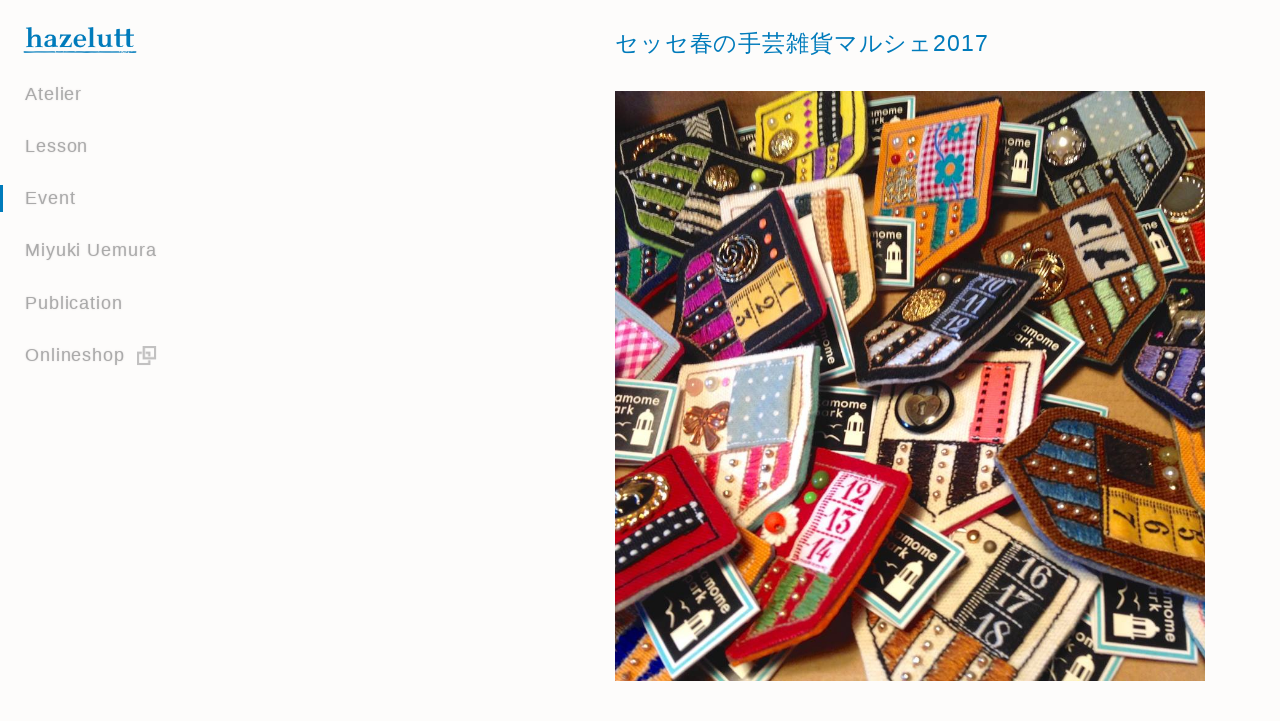

--- FILE ---
content_type: text/html;charset=UTF-8
request_url: https://www.hazelutt.net/ja/event/p.php?id=90
body_size: 3507
content:
<!DOCTYPE HTML>
<html lang="ja">
<head>
<meta charset="UTF-8" />
<meta http-equiv="imagetoolbar" content="no" />
<meta name="viewport" content="width=864" /><meta name="robots" content="INDEX,FOLLOW" />
<meta name="description" content="手芸のイベント「セッセ春の手芸雑貨マルシェ2017」のご案内。Miyuki Uemura ː hazelutt " />
<meta name="keywords" content="手芸イベント,ワークショップ,セッセ春の手芸雑貨マルシェ2017,上村幸,うえむらみゆき,手芸家,手芸デザイナー,ハゼルット" />
<meta name="copyright" content="copyright(c)2019 Miyuki Uemura all rights reserved." />
<title>セッセ春の手芸雑貨マルシェ2017 | Miyuki Uemura ː hazelutt </title>
<link rel="next" href="/ja/event/p.php?id=134" />
<link rel="stylesheet" type="text/css" href="/com/script/style.css" />
<link rel="stylesheet" type="text/css" href="/ja/event/script/event.css" />
<script src="/com/script/system.js"></script>
<script src="/com/script/com.js"></script>
<script src="/ja/event/script/event.js"></script>
</head>
<body>
<div id="PAGE">
<div id="HEADER">
<a class="LOGO" href="/">Miyuki Uemura ː hazelutt </a><ol class="ja"><li class="ATELIER"><a href="/ja/atelier/"><span>ハゼルットについて</span>Atelier</a></li><li class="LESSON"><a href="/ja/lesson/"><span>手芸レッスン</span>Lesson</a></li><li class="EVENT"><a href="/ja/event/"><span>催事・イベント</span>Event</a></li><li class="PROFILE"><a href="/ja/profile/"><span>上村幸プロフィール</span>Miyuki Uemura</a></li><li class="PUBLICATION"><a href="/ja/publication/"><span>出版・出演</span>Publication</a></li><li class="LINK"><a href="https://hazelutt.stores.jp" target="_blank">Onlineshop</a></li></ol></div>
 <div id="BODY">
<div id="JSS"><div class="OBJ">
<h1>セッセ春の手芸雑貨マルシェ2017</h1><div class="IMAGES"><div><span class="COMP"><img src="/db/event/90_100.jpg" width="443" height="443" alt="PHOTO: セッセ春の手芸雑貨マルシェ2017" /><br /></span></div></div><p><em><del>2017年3月1日(水)〜7日(火)</del> ＊終了<br /><small>会場： 阪急うめだ本店10Fスーク中央街区</small></em></p><p>阪急うめだ本店にて開催される「セッセ手芸雑貨マルシェ2017」にに参加しています。<br class="WMADDED" /><br class="WMADDED" />今回は刺繍をテーマに仕上げた作品・ブローチ、ピアス／イヤリング／キーホルダーなどを販売します。<br class="WMADDED" />在店時のみ刺繍のキットも販売予定。<br class="WMADDED" />お近くお立ち寄りの際にはぜひ遊びにいらしてください。<br class="WMADDED" />在店予定日：3/1(水)、4(土)、5(日)<br class="WMADDED" /><br class="WMADDED" /></p></div></div></div>
<div id="FOOTER">
<a href="/"><img src="/db/conf/10_28.png" width="100" height="25" alt="hazelutt " /></a><br /><p>楽しさとアイデアを提案する大阪の手芸アトリエ<br /><script>Email("atelier","hazelutt.net");</script></p><ol class="SNS_LINK"><li><a href="https://www.facebook.com/atelierhazelutt/" target="_blank"><img src="/com/img/icon_facebook.png" width="35" height="35" alt="Miyuki Uemura ː hazelutt  Facebook" /></a></li><li><a href="https://www.instagram.com/cherry_hazelutt/" target="_blank"><img src="/com/img/icon_instagram.png" width="35" height="35" alt="Miyuki Uemura ː hazelutt  Instagram" /></a></li></ol><span id="COPYRIGHT">&copy;2026 Miyuki Uemura ː hazelutt all rights reserved.</span>
</div>


</div>
</body>
</html>


--- FILE ---
content_type: text/css
request_url: https://www.hazelutt.net/com/script/style.css
body_size: 30867
content:
@charset "utf-8";
/*
Cascading Style Sheets: style.css

last updated on 2016.11.01
(c) 2016 INUI YOSUKE Design Office (http://www.inuiyosuke.jp/)
*/

html				{ height:100%; }
body				{ height:100%; margin:0; padding:0; color:#000; font: normal normal normal 17px/2em sans-serif; letter-spacing:0.05em;  }
body *				{ overflow:hidden; }
a				{ outline:0 none #fff; background-repeat:no-repeat; }
a *				{ cursor:pointer; }
br				{ letter-spacing:0; }
div				{ width:auto; height:auto; overflow:hidden; margin:0; padding:0; border:0 none #000; }
hr				{ clear:both; display:block; height:1.0em; color:transparent; background:transparent; text-align:left; margin:1px 0 0 0; border-top:thin none #000; }
strong				{ font-style:inherit; font-variant:inherit; font-weight:bold; font-size:inherit; line-height:inherit; font-family:inherit; }
small				{ font-style:inherit; font-variant:inherit; font-weight:inherit; font-size:80%; line-height:1.5em; font-family:inherit; }
img				{ min-width:1px; min-height:1px; margin:0; padding:0; border:0 none #000; font-size:65%; }
form				{ margin:0; padding:0; }
select,label			{ cursor:pointer; }
h1,h2,h3,h4,h5,h6			{ margin:0; padding:0; font-size:100%; line-height:100%; font-weight:normal; font:inherit; }
ul,ol				{ margin:0; padding:0; }
li				{ margin:0; padding:0; display:block; list-style:none outside none; }
li img				{ vertical-align:top;margin:0;padding:0; }
li a img				{ vertical-align:top;margin:0;padding:0; }
dl				{ display:block; margin:0; padding:0; }
dt				{ display:block; clear:left; float:left; margin:0; padding:0; }
dd				{ display:inline; margin:0; padding:0;  }
table				{ border-collapse:collapse; border-spacing: 0; border:0 solid #ccc; table-layout:fixed; empty-cells:show; margin:0; padding:0; }
td,th				{ margin:0; padding:2; font-size:80%; line-height:1.5em; }

/* ----- WM ----- */
* a.WM				{ clear:none; display:inline-block !important; float:left !important; color:#fff !important; width:auto !important; height:auto !important; margin:0px 5px 0px 0px !important; padding:4px 4px 2px 4px !important; border:none !important; background:tomato !important; font-style:normal !important; font-weight:normal !important; font-size:10px !important; line-height:11px !important; font-family:sans-serif !important; text-shadow:none !important; letter-spacing:1px !important; box-shadow:none !important; }
* a.WM:link			{ color:#fff !important; text-decoration:none !important; }
* a.WM:visited			{ color:#fff !important; text-decoration:none !important; }
* a.WM:hover			{ color:#000 !important; text-decoration:none !important; }
* a.WM:active			{ color:#000 !important; text-decoration:none !important; }
* em.WM				{ clear:none; display:inline !important; float:left !important; color:#d21 !important; width:auto !important; height:auto !important; margin:0px 5px 0px 0px !important; padding:2px 4px 2px 4px !important; border:none !important; background:#fff !important; font-style:normal !important; font-weight:bold !important; font-size:10px !important; line-height:11px !important; font-family:sans-serif !important; text-shadow:none !important; }
@media print { body a.WM { display:none !important; } body em.WM { display:none !important; }}

/* -------------------------------------------------- ADDITION ITEM -------------------------------------------------- */
body				{ width:100%; height:100%; background:rgb(253,252,251) url(/com/img/bg.png) repeat 0% 50%; color:rgb(128,128,128); text-align:right; font-size:17px; line-height:1.5em; -webkit-text-size-adjust:135%; }
a				{ position:relative; display:inline-block; transition:background-color 0.4s ease-in-out 0s, color 0.3s ease-in-out 0s, box-shadow 0.5s ease-in-out 0s, text-shadow 0.3s ease-in-out 0s; }
a:link				{ color:rgba(170,170,170,1.0); text-shadow:0 0 0.1em rgba(80,64,72,0.2); text-decoration:none; }
a:visited				{ color:rgba(170,170,170,1.0); text-shadow:0 0 0.1em rgba(80,64,72,0.2); text-decoration:none; }
a:hover				{ color:rgba(0,0,0,0.8); text-shadow:0 0 0.1em rgba(80,64,72,0.2); text-decoration:none; }
a:active				{ color:rgba(0,0,0,0.8); text-shadow:0 0 0.1em rgba(80,64,72,0.2); text-decoration:none; }
a::after				{ display:inline-block; position:absolute; bottom:0.1em; z-index:-1; margin:0.15em auto 0; width:1%; height:1px; background-color:transparent; transition:width 0.2s ease-in-out 0s, background-color 0.3s ease-in-out 0s; }
a:hover::after			{ width:100%; background-color:rgba(0,123,187,1.0); }

/* ---------- PAGE ---------- */
div#PAGE				{ clear:both; display:block; width:100%; min-width:640px; height:100%; overflow:visible; margin:0; padding:0; text-align:right; }
div#BODY				{ position:relative; left:auto; right:0; display:block; width:50%; min-width:590px; height:auto; margin:0 0 0 auto; padding:25px; text-align:left; }

/* ---------- HEADER ---------- */
div#HEADER			{ position:relative; z-index:100; display:block; float:left; width:auto; height:auto; padding:25px 0 25px 0; margin:0 0 0 0; text-align:left; background-color:inherit; }
div#HEADER a.LOGO			{ display:block; width:120px; height:30px; margin:0 0 1.5em 20px; background:url(/com/img/logo.png) no-repeat 50% 50% scroll; background-size:contain; text-indent:-9999px; }
div#HEADER ol			{ clear:both; margin:0 0; padding:0; }
div#HEADER ol li			{ display:block; width:auto; height:auto; margin:0; padding:0 0 1.5em 0; }
div#HEADER ol li a			{ display:block; width:auto; height:1.5em; margin:0; padding:0 0 0 25px; font-size:105%; font-weight:normal; line-height:1.5em; letter-spacing:0.05em; font-family:sans-serif; }
div#HEADER ol li a			{ transition:color 0.3s ease-in-out 0s; }
div#HEADER ol li a:link		{ color:rgba(170,170,170,1.0); }
div#HEADER ol li a:visited		{ color:rgba(170,170,170,1.0); }
div#HEADER ol li a:hover		{ color:rgba(0,123,187,1.0); }
div#HEADER ol li a:active		{ color:rgba(0,123,187,1.0); }
div#HEADER ol li a span		{ display:block; height:1.5em; margin-top:-1.5em; color:rgba(170,170,170,0.0); transition:margin 0.3s ease-in-out 0s,color 0.3s ease-in-out 0s; cursor:pointer; }
div#HEADER ol li a:hover span		{ margin-top:0em; color:rgba(0,123,187,1.0); }
div#HEADER ol li.LINK a		{ display:inline-block; padding-right:35px; background:url(/com/img/icon_onw.png) 100% 0% no-repeat; background-size:auto 100%; }


/* ---------- FOOTER ---------- */
div#FOOTER			{ clear:none; position:relative; left:auto; display:block; width:50%; min-width:590px; height:auto; margin:0 0 0 25px; padding:5.0em 0 1.0em 0; text-align:left; }
div#FOOTER p			{ display:inline-block; width:100%; max-width:620px; padding:0 0 2.0em 0; text-align:left; font-size:75%; font-weight:200; line-height:1.75em; letter-spacing:0.05em; }
div#FOOTER p img			{ display:block; margin:0 0 1.5em -5px;; }
div#FOOTER p strong			{ display:block; padding:0 0 1.0em 0; font-weight:500; }
div#FOOTER p a			{ font-size:inherit; }
div#FOOTER p a::after		{ content: ""; left:-0.125em; }
div#FOOTER ul			{ clear:both; display:block; margin:0; padding:0 0 1.5em 0; overflow:hidden; }
div#FOOTER ul li			{ clear:none; display:inline-block; float:left; width:auto; height:auto; margin:0 0 0 -0.5em; padding:0; border-left:thin solid #ddd; }
div#FOOTER ul li a			{ clear:none; display:inline; margin:0; padding:0 1.0em 0 0.5em; letter-spacing:0.05em; font-family:Helvetica, Arial, sans-serif; }
div#FOOTER ul li a:link		{ color:#aaa; }
div#FOOTER ul li a:visited		{ color:#aaa; }
div#FOOTER ul li a:hover		{ color:#000; }
div#FOOTER ul li a:active		{ color:#000; }
div#FOOTER span#COPYRIGHT		{ display:inline-block; width:100%; max-width:620px; text-align:left; font-size:65%; font-weight:200; letter-spacing:0.1em; }

/* -- SNS -- */
div#FOOTER ol.SNS_LINK		{ position:relative; clear:both; display:block; width:auto; height:auto; overflow:hidden; margin:0; padding:0; text-align:left; }
div#FOOTER ol.SNS_LINK li		{ clear:none; display:inline-block; width:auto; height:auto; margin:0 15px 10px 0; padding:0px; font-size:100%; line-height:1.5em; letter-spacing:0.1em; }
div#FOOTER ol.SNS_LINK li a		{ display:inline-block; padding:0 0 0 0; }
div#FOOTER ol.SNS_LINK li a img	{ margin:0; }

/* -- NEXT -- */
a#NEXT				{ display:block; width:90px; height:10px; margin:0px; padding:5px 0px 5px 10px; background:transparent url(/com/img/next.png) 0px 0px no-repeat; font-size:9px; line-height:12px; }
a#NEXT:link			{ color:#fff; text-decoration:none; }
a#NEXT:visited			{ color:#fff; text-decoration:none; }
a#NEXT:hover			{ color:#fff; text-decoration:none; }
a#NEXT:active			{ color:#fff; text-decoration:none; }

/* ------------------------------- JSS ------------------------------- */
div#JSS				{ display:inline; }
div#JSS div.OBJ			{ display:inline; }

/* -- IMAGE -- */
div.IMAGES			{ position:relative; top:0px; z-index:2; clear:both; display:block; width:100%; min-width:590px; height:95%; min-height:590px; overflow:visible; margin:0 auto 5.0em; padding:0; text-align:center; background:#fff; }
div.IMAGES img			{ position:relative; clear:none; display:block; margin:0px 1px 1px 0px; }
div.IMAGES div			{ position:relative; clear:none; display:block; width:100%; height:100%; min-height:443px; overflow:hidden; margin:0 1px 1px 0; }
div.IMAGES div span			{ position:relative; clear:both; display:block; width:100%; height:100%; min-height:443px; margin:0; padding:0; no-repeat 50% 50%; background:#fff 50% 50% no-repeat; background-size:contain; }
div.IMAGES div span img		{ top:0px; clear:both; display:block; width:auto; height:100%; margin:0 1px 1px 0; }
div.IMAGES div img			{ clear:none; display:block; width:auto; height:100%; margin:0 auto 0 0; }
div.IMAGES div span.COMP img		{ width:auto; height:auto; max-height:100%; margin:0 0; }

/* TXT */
div.IMAGES div div.TXT		{ position:absolute; z-index:2; top:auto; left:0px; bottom:0%; clear:both; display:inline; float:left; width:100%; height:auto; min-height:165px; overflow:hidden; margin:0 0 0 0; padding:0 0 0 0; color:#012; background:rgba(255,255,255,0.75); border:none; text-align:center; }
div.IMAGES div div.TXT div		{ position:relative; left:0px; clear:both; display:inline-block; float:none; width:80%; min-width:392px; max-width:590px; height:auto; margin:0px auto 0px -auto; padding:20px 0px 30px 0px; }
div.IMAGES div div.TXT div h2		{ position:absolute; clear:none; display:block; float:none; width:30%; height:auto; margin:0px 0px 0px 0px; padding:3px 0px 10px 3%; letter-spacing:1px; font-weight:bold; font-size:17px; line-height:20px; text-align:right; }
div.IMAGES div div.TXT div p		{ clear:none; display:inline; float:right; width:55%; height:auto; min-height:100px; margin:0px 0px 0px 0px; padding:0px 3% 0px 25px; border-left:1px solid #777; letter-spacing:1px; font-size:14px; line-height:25px; text-align:justify; }
/* CONS */
div.IMAGES div.CONS			{ position:absolute; top:auto; bottom:-45px; z-index:11; clear:none; display:block; width:100%; height:auto; min-width:0px; min-height:0px; overflow:visible; margin:0px auto 0px auto; padding:0px; color:#000; }
div.IMAGES div.CONS ol		{ clear:both; display:block; width:auto; height:40px; margin:0px auto 0px auto; padding:0px; }
div.IMAGES div.CONS ol li		{ clear:none; display:inline-block; width:auto; height:auto; margin:0px 1px 0px 0px; padding:0px; }
div.IMAGES div.CONS a		{ clear:none; display:inline-block; width:25px; height:11px; overflow:hidden; margin:0px 0px 0px 0px; padding:14px 0px 0px 0px; background:transparent url(/com/img/cons_li.png) no-repeat 50% 0; border:none; cursor:pointer; color:#fff; text-indent:-9999px;font-weight:300; font-size:10px; line-height:12px; }
div.IMAGES div.CONS a:link		{ text-decoration:none; }
div.IMAGES div.CONS a:visited		{ text-decoration:none; }
div.IMAGES div.CONS a:hover		{ text-decoration:none; }
div.IMAGES div.CONS a:active		{ text-decoration:none; }
/* NEXTIMAGE */
div.IMAGES a.NEXTIMAGE		{ position:absolute; top:0; right:0; z-index:25; clear:none; display:block; width:25%; height:100%; overflow:hidden; margin:0; padding:0; background:transparent url(/com/img/nextimage.png) 100% 50% no-repeat; background-color:rgba(0,0,0,0.0); background-size:auto 50px; cursor:pointer; text-align:left; color:#fff; letter-spacing:0.05em; text-indent:-9999px; font-size:65%; line-height:1.5em; }
div.IMAGES a.NEXTIMAGE		{ transition:background-color 0.4s ease-in-out 0s, color 0.3s ease-in-out 0s, box-shadow 0.5s ease-in-out 0s, text-shadow 0.3s ease-in-out 0s; }
div.IMAGES a.NEXTIMAGE:link		{ color:#fff; }
div.IMAGES a.NEXTIMAGE:visited	{ color:#fff; }
div.IMAGES a.NEXTIMAGE:hover		{ color:#fff; }
div.IMAGES a.NEXTIMAGE:active		{ color:#fff; }	/* background-color:rgba(0,0,0,0.1); */
/* NEXTIMAGE */
div.IMAGES a.PREVIMAGE		{ position:absolute; top:0; left:0; z-index:25; clear:none; display:block; width:25%; height:100%; overflow:hidden; margin:0; padding:0; background:transparent url(/com/img/nextimage.png) 0% 50% no-repeat; background-color:rgba(0,0,0,0.0); background-size:auto 50px; cursor:pointer; text-align:left; color:#fff; letter-spacing:0.05em; text-indent:-9999px; font-size:65%; line-height:1.5em; }
div.IMAGES a.PREVIMAGE		{ transition:background-color 0.4s ease-in-out 0s, color 0.3s ease-in-out 0s, box-shadow 0.5s ease-in-out 0s, text-shadow 0.3s ease-in-out 0s; }
div.IMAGES a.PREVIMAGE:link		{ color:#fff; }
div.IMAGES a.PREVIMAGE:visited	{ color:#fff; }
div.IMAGES a.PREVIMAGE:hover		{ color:#fff; }
div.IMAGES a.PREVIMAGE:active		{ color:#fff; }
/* -- overwrite IMAGE in div.SECTION -- */
div#JSS div.OBJ div.IMAGES			{ position:relative; max-width:590px; height:590px; margin:0 0 5.0em 0; }
div#JSS div.OBJ div.IMAGES div		{ margin:0 auto; }
div#JSS div.OBJ div.IMAGES div.CONS		{}
div#JSS div.OBJ div.IMAGES div.CONS ol		{}
div#JSS div.OBJ div.IMAGES div.CONS ol li	{}
div#JSS div.OBJ div.IMAGES div.CONS ol li a	{}
div#JSS div.OBJ div.IMAGES a.NEXTIMAGE		{}
/* ---------- Overwrite CSS ---------- */
div.IMAGES a.FULLSCREEN			{ position:absolute; top:0px; left:0px; z-index:11; display:none; width:100%; height:100%; background:transparent url(/com/img/fullscreen.png) no-repeat 50% 50%; background-size:auto 50px; }
div#JSS div.OBJ div.IMAGES a.FULLSCREEN	 	{ display:block; cursor:pointer; }
div#FULLSCREEN_BG				{ position:fixed; top:0px; left:0px; z-index:100; display:none; width:100%; height:100%; background:rgb(253,252,251); cursor:pointer; }
div#FULLSCREEN_BG span			{ z-index:102; display:block; float:left; width:auto; height:auto; padding:25px; margin:0 0 5.0em 0px; text-align:left; color:rgba(170,170,170,1.0); text-shadow:0 0 0.1em rgba(80,64,72,0.2); font-size:115%; font-weight:200; line-height:1.1em; letter-spacing:0.05em; font-family:Helvetica, Arial, sans-serif; background:transparent; } 
div#FULLSCREEN_BG span.ja			{ font-size:105%; line-height:1.45em; }
div#FULLSCREEN_BG h1			{ clear:none; display:block; width:590px; height:auto; overflow:hidden; margin:-0.1em 0 15px auto; padding:25px; color:#000; text-align:left; font-size:inherit; font-weight:200; line-height:inherit; letter-spacing:0.05; }

/* -- GIMG -- */
span.GIMG					{ position:relative; clear:both; display:block; width:100%; margin:0 0 2.0em 0; padding:65% 0 0 0; overflow:hidden; border:none;  }
span.GIMG span				{ position:absolute; top:0; width:200%; height:100%; margin:0 -50%; padding:0; overflow:visible; border:none; background:0 50% no-repeat scroll; background-size:auto 100%; text-align:center;  }
span.GIMG span img				{ position:relative; display:block; width:auto; height:100%; margin:0 auto; padding:0; overflow:visible; transition:height 0.8s ease-in-out 0s, margin 0.8s ease-in-out 0s; }
div.OBJ p span.GIMG				{ border:none; text-align:center; }
div.OBJ p span.GIMG span			{ max-width:none; }
div.OBJ p span.GIMG img			{ display:block; float:none; margin:0 auto; }

/* -- MOVIE or EMBED (for YouTUbe, or so) -- */
div.OBJ iframe				{ width:100%; max-width:590px; overflow:auto; margin-bottom:60px; }
div.OBJ object				{ width:400px; max-width:590px; }
div.OBJ param				{ width:400px; max-width:590px; }
div.OBJ embed				{ width:100%; max-width:590px; overflow:auto; margin-bottom:60px; }

/* ---------- FORMAT ---------- */
div.OBJ h1				{ clear:both; display:block; width:auto; max-width:590px; height:auto; overflow:visible; margin:4px auto 1.5em 0; padding:0 0 0 0; color:rgba(0,123,187,1.0); font-size:135%; font-weight:400; line-height:1.25em; letter-spacing:0.05; }
div.OBJ h2				{ clear:both; display:block; width:auto; max-width:590px; height:auto; overflow:visible; margin:0px auto 1.0em 0; padding:0 0 0 0; color:rgba(123,187,219,1.0); font-size:120%; font-weight:500; line-height:1.5em; letter-spacing:0.1em; }
div.OBJ h1 small, div.OBJ h2 small		{ clear:both; display:block; width:auto; max-width:590px; height:auto; overflow:visible; margin:0px auto 0 0; padding:0 0 0 0; border-top:0.35em solid #ff0; color:rgba(0,0,0,0.5); font-size:47.7%; line-height:1.2em; letter-spacing:0.1em; font-family:sans-serif; text-indent:0.5em; }
div.OBJ h3				{ clear:both; display:block; width:100%; max-width:590px; height:auto; overflow:visible; margin:0px auto 0 0; padding:0 0 0 0; text-align:left; color:#000; font-size:110%; line-height:1.5em; font-weight:normal; letter-spacing:0.1em; }
div.OBJ hr				{ clear:both; display:block; width:100%; max-width:none; height:1.0em; margin:0px auto 2.5em 0; padding:0 0 0 0; border:none; border-top:thin dashed rgba(4,4,0,0.15); background:transparent; color:#fff; line-height:10px; }
div.OBJ p					{ clear:both; display:block; width:100%;  max-width:590px; height:auto; margin:0px auto 5.0em 0; padding:0 0 0 0; text-align:left; color:inherit; font-weight:normal; line-height:2.0em; letter-spacing:0.05em; }
div.OBJ p a				{ font-size:inherit; }
div.OBJ p a::after				{ content: ""; left:-0.125em; }
div.OBJ p img				{ clear:both; display:inline-block; float:left; margin:0 2.0em 0.5em 0; padding:0px; background:#000; }
div.OBJ p small				{ font-size:80%; line-height:1.5em; }
div.OBJ p em				{ clear:none; display:block; width:auto; padding:0.0em 0 1.5em 0; color:rgba(123,187,219,1.0); font-size:140%; font-style:normal; line-height:1.5em; letter-spacing:0.05em; }
div.OBJ p em small				{ clear:none; display:inline-block; width:auto; padding:1.0em 0 0 0; color:rgb(170,170,170); font-size:inherit; }
div.OBJ p del				{ text-decoration:none; color:rgb(170,170,170); }
div.OBJ small				{ display:block; padding-top:0.5em; font-size:85%; font-weight:300; line-height:1.5em; }

div.OBJ span.DATE				{ clear:none; display:block; clear:both; width:auto; max-width:590px; height:auto; margin:0 0 1.0em 0; padding:0 0 0.5em 0; border-bottom:thin solid rgba(170,170,170,0.5); color:rgba(123,187,219,1.0); font-size:90%; }

/* NOTE */
div p span				{ clear:none; display:block; clear:both; width:auto; max-width:590px; height:auto; margin:1.0em 0 0 0; padding:1.0em 0 0 0; border-top:thin dotted rgba(0,0,0,0.1); color:rgba(0,0,0,0.5); font-size:80%; line-height:1.75em; font-family:sans-serif; }
div p span a				{ padding:0 0.5em 0 0.1em; font-size:80%; letter-spacing:0.15em; }

/* DL DT DD */
dl					{ clear:both; display:block; width:100%; max-width:590px; overflow:hidden; margin:0 auto 3.0em 0; padding:0; color:rgba(123,187,219,1.0); font-size:90%; line-height:1.25em; letter-spacing:0.05em; }
dl dt					{ clear:both; display:block; float:left; width:25%; height:auto; margin:0; padding:1.0em 0 0 0; }
dl dt a					{ display:block; cursor:pointer; }
dl dd					{ clear:none; display:block; float:right; width:75%; height:auto; margin:0; padding:1.0em 0 0 0; }
dl dd strong				{ clear:both; display:block; width:auto; height:auto; margin:0; padding:0 0 0.5em 0; font-weight:bold; }
dl dd strong a				{ display:inline-block; width:auto; height:auto; }
dl dd strong a:link				{ color:rgba(123,123,123,1.0); text-decoration:none; }
dl dd strong a:visited			{ color:rgba(123,123,123,1.0); text-decoration:none; }
dl dd strong a:hover			{ color:rgba(0,0,0,1.0); text-decoration:none; }
dl dd strong a:active			{ color:rgba(0,0,0,1.0); text-decoration:none; }
dl dt small				{ clear:none; display:inline; width:auto; padding:0 0.5em 0 0; color:rgb(224,206,160); font-size:50%; vertical-align:middle; }
dl img					{ float:left; margin:0px 5px 5px 0px; clear:none; display:inline; float:left; margin:0px 10px 10px 0px; border:1px solid #eee; }
dl dd a					{ display:inline-block; }
dl dd a::after				{ content: ""; left:-0.125em; }
dl dd a:link img				{ border:1px solid #eee; }
dl dd a:visited img				{ border:1px solid #eee; }
dl dd a:hover img				{ border:1px solid #000; }
dl dd a:active img				{ border:1px solid #000; }
/* CHILD */
dl dd h3					{ clear:none; margin:0px; padding:0px; }
dl dd dl					{ clear:none; margin:0px; padding:0px; border:none; font-size:90%; line-height:1.5em; }
dl dd dl dt				{ padding:0px 0px 0px 0px; }
dl dd dl dd				{ padding:0px 0px 0px 0px; }

/* -- PDF -- */
a.PDF					{ clear:both; display:block; width:auto; max-width:590px; height:auto; margin:0 auto 3.0em 0; padding:1.0em 0px 1.0em 0px; border-top:thin solid rgba(170,170,170,0.5); font-size:100%; line-height:1.5em; font-weight:normal; font-style:normal; vertical-align:baseline; }
a.PDF:link				{ color:#777; text-decoration:none; }
a.PDF:visited				{ color:#777; text-decoration:none; }
a.PDF:hover				{ color:#d21; text-decoration:none; }
a.PDF:active				{ color:#d21; text-decoration:none; }
a.PDF em					{ display:inline-block; width:auto; height:16px; margin:0; padding:0 1.0em 0 25px; background:transparent url(../../com/img/pdf.png) 2px 50% no-repeat; color:#a00; font-size:65%; line-height:1.5em; font-weight:bold; font-style:normal; }
a.PDF small				{ display:inline-block; width:auto; height:auto; color:#777; font-size:80%; line-height:1.5em; }

/* ---------- LESSON INDEX ---------- */
ul.LESSON_INDEX				{ display:block; width:105%; }
ul.LESSON_INDEX li				{ clear:none; display:inline-block; width:28%; min-width:265px; height:auto; margin:0 5% 72px 0; padding:0; vertical-align:top; }
ul.LESSON_INDEX li a			{ position:relative; clear:both; display:block; width:100%; height:auto; overflow:hidden; margin:0; padding:0; font-size:90%; line-height:1.25em; text-align:center; letter-spacing:0.05em; }
ul.LESSON_INDEX li a:link			{ color:rgb(0,0,0); }
ul.LESSON_INDEX li a:visited			{ color:rgb(123,123,123); }
ul.LESSON_INDEX li a:hover			{ color:rgb(0,0,0); }
ul.LESSON_INDEX li a:active			{ color:rgb(0,0,0); }
ul.LESSON_INDEX li a small			{ display:block; padding-top:0.5em; font-size:85%; font-weight:300; line-height:1.5em; transition:background-color 0.4s ease-in-out 0s, color 0.3s ease-in-out 0s, box-shadow 0.5s ease-in-out 0s, text-shadow 0.3s ease-in-out 0s; }
ul.LESSON_INDEX li a:link small		{ color:rgb(144,144,144); }
ul.LESSON_INDEX li a:visited small		{ color:rgb(144,144,144); }
ul.LESSON_INDEX li a:hover small		{ color:rgb(144,144,144); }
ul.LESSON_INDEX li a:active small		{ color:rgb(144,144,144); }
ul.LESSON_INDEX li span.GIMG			{ top:0; right:0; float:right; width:100%; margin:0 0 1.5em 0; padding:100% 0 0 0; overflow:hidden; border-radius:47.5%; text-align:center; }
ul.LESSON_INDEX li a:hover span.GIMG img	{ height:110%; margin-top:-2.5%; }
ul.LESSON_INDEX li a.WM			{ float:right !important; }
ul.LESSON_INDEX li em.WM			{ float:right !important; }

/* ---------- NEWS INDEX ---------- */
ol.NEWS_INDEX			{ display:block; width:100%; height:auto; max-width:590px; margin:0 auto 0 0; padding:0; text-align:center; }
ol.NEWS_INDEX li			{ clear:none; display:inline-block; width:100%; height:auto; margin:0 0.5% 2em 0; padding:0px; }
ol.NEWS_INDEX li a			{ display:inline-block; width:100%; height:auto; overflow:hidden; margin:0; padding:0; text-align:left;}
ol.NEWS_INDEX li a:link		{ color:#777; }
ol.NEWS_INDEX li a:visited		{ color:#777; }
ol.NEWS_INDEX li a:hover		{ color:#000; }
ol.NEWS_INDEX li a:active		{ color:#000; }
ol.NEWS_INDEX li a span		{ position:relative; top:0px; float:left; display:block; width:20%; min-width:75px; height:auto; overflow:hidden; margin:0px 2% 0px 0px; padding:0; background:#ddd url(/com/img/noimg.png) no-repeat 50% 50%; background-size:auto 100%; box-shadow:0 0 50px rgba(0,0,0,0.05) inset; }
ol.NEWS_INDEX li a span span		{ position:absolute; display:block; float:none; width:100%; height:100%; margin:0; padding:0; overflow:hidden; background:transparent no-repeat 50% 50%; background-size:cover; }
ol.NEWS_INDEX li a span span img	{ position:relative; display:block; margin:0px auto; padding:0px; }
ol.NEWS_INDEX li a strong		{ position:relative; display:inline-block; width:auto; max-width:78%; height:auto; overflow:hidden; margin:0 0 1.5em 0; 0; padding:0 0 0.2em 0; font-weight:normal; font-size:100%; line-height:1.25em; letter-spacing:0.25em; }
ol.NEWS_INDEX li a strong::after	{ display:inline-block; position:absolute; bottom:0.1em; z-index:-1; margin:0.15em auto 0; width:1%; height:1px; background-color:transparent; transition:width 0.2s ease-in-out 0s, background-color 0.3s ease-in-out 0s; }
ol.NEWS_INDEX li a:hover strong::after	{ width:100%; background-color:rgba(0,123,187,1.0); }
ol.NEWS_INDEX li a strong::after	{ content: ""; left:-0.125em; }
ol.NEWS_INDEX li a small		{ display:inline-block; height:1.25em; overflow:hidden; margin:0.5em 0 0 0; padding:0; font-size:80%; line-height:1.25e,; letter-spacing:0.1em; color:#aaa; }
ol.NEWS_INDEX li a:hover small	{ color:#777; }
ol.NEWS_INDEX li a small.NEW		{ padding-right:2.5em; background:transparent url(/com/img/new.png) 100% 50% no-repeat; }
/* --- ADJUSTMENT --- */
ol.NEWS_INDEX li.ADJUSTMENT		{ height:1px; overflow:hidden; }

/* -- PAGENAVI -- */
ol.PAGENAVI			{ clear:both; display:block; width:100%; max-width:590px; height:auto; margin:0 0; padding:0.75em 0 0 0; border-top:solid thin #eee; text-align:center; font-size:100%; line-height:2.0em; }
ol.PAGENAVI li			{ clear:none; display:inline-block; width:auto; height:auto; margin:0 0.5em 0 0; padding:0; background:transparent 50% 50% no-repeat; }
ol.PAGENAVI li span			{ display:inline-block; width:auto; height:auto; margin:0; padding:0.4em; color:rgba(170,170,170,0.5); }
ol.PAGENAVI li a			{ display:inline-block; width:auto; height:auto; margin:0; padding:0.4em; }
ol.PAGENAVI li a:link		{ color:rgba(170,170,170,1.0); }
ol.PAGENAVI li a:visited		{ color:rgba(170,170,170,1.0); }
ol.PAGENAVI li a:hover		{ color:rgba(0,123,187,1.0); }
ol.PAGENAVI li a:active		{ color:rgba(0,123,187,1.0); }
ol.PAGENAVI li.PREVIOUS span		{ width:2.0em; height:2.0em; margin:0 0 0 0; text-indent:-999px; background:url(/com/img/nextimage.png) 0px 50% no-repeat; background-size:auto 100%; opacity:0.2; }
ol.PAGENAVI li.PREVIOUS a		{ width:2.0em; height:2.0em; margin:0 0 0 0; text-indent:-999px; background:url(/com/img/nextimage.png) 0px 50% no-repeat; background-size:auto 100%; }
ol.PAGENAVI li.NEXT span		{ width:2.0em; height:2.0em; margin:0 0.2em 0 0; text-indent:-999px; background:url(/com/img/nextimage.png) 100% 50% no-repeat; background-size:auto 100%; opacity:0.2; }
ol.PAGENAVI li.NEXT a		{ width:2.0em; height:2.0em; margin:0 0.2em 0 0; text-indent:-999px; background:url(/com/img/nextimage.png) 100% 50% no-repeat; background-size:auto 100%; }
ol.PAGENAVI li.P span		{ width:auto; height:auto; color:#000; font-weight:bold; }
ol.PAGENAVI li.P a			{ width:auto; height:auto; font-weight:bold; }
ol.PAGENAVI li.PAGENO		{ float:right; margin:0 0 0 5px; font-size:75%;}
ol.PAGENAVI li.PAGENO strong		{ display:inline-block; padding:0.4em 0; font-weight:normal;  }


/* ------------------------------ PRINT ------------------------------ */
@media print{
}
/* ------------------------------ IE 6.0 ------------------------------ */
* html a#NEXT			{ position:absolute; }
* html div#HEADER			{ position:absolute; }
* html div#FOOTER			{ position:absolute; }
/* ------------------------------ PRINT @media print{ ------------------------------ */
@media print{
html				{ overflow:visible !important; }
body				{ width:auto; height:auto; overflow:visible !important; background:transparent; text-align:justify; background-color:transparent !important; min-width:auto; }
body * 				{ border:none !important; color:#000 !important; background-color:transparent !important; visibility:visible !important; text-shadow:none !important; box-shadow:none !important; }
body div#PAGE			{ position:static; width:100%; margin:0; padding:0; }
body div#BODY			{ position:static; top:auto; left:auto; clear:none; display:block; float:none; width:100%; margin:0px; }
body div#HEADER			{ display:none !important; background:transparent; }
body div#FOOTER			{ position:static; bottom:auto; left:auto; clear:both; display:inline; float:none; width:100%; }
body div#FOOTER ul			{ display:none !important; }
body div#FOOTER ol			{ display:none !important; }
body div#FOOTER span#COPYRIGHT	{ clear:both; position:static !important; display:block; float:none; width:100%; margin:25px 0 0 0; }
body a#NEXT			{ display:none !important; }
body div#BALLOON			{ display:none !important; }
body div#TOP_BALLOON		{ display:none !important; }
body div#BG			{ display:none !important; }
body div#PAGETOP			{ display:none !important; }
body a#NAVI			{ display:none !important; }
body div#JSS			{ position:static !important; display:inline !important; float:none !important; width:auto; height:auto; }
body div#JSS div.OBJ		{ position:static !important; clear:both; display:inline !important; float:none !important; width:auto; height:auto; background:transparent; filter:alpha(opacity=100) !important; KhtmlOpacity:1 !important; MozOpacity:1 !important; opacity:1 !important; }

/* -- IMAGE -- */
body div.IMAGES			{ clear:both; position:static;  display:inline; width:802px; height:auto; }
body div.IMAGES img			{ position:static !important; clear:none; display:block !important; float:left; margin:0px 1px 1px 0px; width:auto !important; height:300px !important; filter:alpha(opacity=100) !important; KhtmlOpacity:1 !important; MozOpacity:1 !important; opacity:1 !important; }
body div.IMAGES div			{ position:static !important; clear:none; display:block !important; float:left; margin:0px 1px 1px 0px; width:400px !important; min-width:400px; height:300px; filter:alpha(opacity=100) !important; KhtmlOpacity:1 !important; MozOpacity:1 !important; opacity:1 !important; }
body div.IMAGES div img		{ float:none; margin:0px auto 0px auto; }
body div.IMAGES div.CONS		{ display:none !important; }
body div.IMAGES a.NEXTIMAGE		{ display:none !important; }
body div#JSS div.OBJ div.IMAGES	{ clear:both; position:static;  display:inline; float:left; width:802px; max-width:802px; height:auto; }
body div#JSS div.OBJ div.IMAGES div	{ width:auto; height:100%; min-width:400px; height:300px; margin:0px 1px 1px 0px; }

/* -- JSS -- */
body div.JSS_BOX			{ display:none !important; }
body div.JSS_BAR			{ display:none !important; }
body a.JSS_UP			{ display:none !important; }
body a.JSS_DN			{ display:none !important; }
body div.JSS_PAGETOP		{ display:none !important; }

body a.PDF			{ display:none !important; }
body ol.PAGENAVI			{ display:none !important; }
/**/
}


--- FILE ---
content_type: text/css
request_url: https://www.hazelutt.net/ja/event/script/event.css
body_size: 3126
content:
@charset "utf-8";

/* -- HEADER -- */
div#HEADER ol li.EVENT a		{ padding-left:22px; border-left:3px solid rgba(0,123,187,1.0); }

/* -- Overwite style.css -- */



/* ---------- EVENT_LIST ---------- */
ol.EVENT_LIST			{ display:block; width:105%; max-width:590px; height:auto; overflow:visible; margin:0; padding:0; }
ol.EVENT_LIST li			{ clear:none; display:inline-block; width:100%; min-width:265px; height:auto; overflow:visible; margin:0px 5% 0.0em 0; padding:5% 0 5% 0; border-top:solid thin #eee; vertical-align:top; }
ol.EVENT_LIST li a			{ display:block; width:100%; height:auto; overflow:visible; margin:0; padding:0; font-size:75%; line-height:1.5em; }
ol.EVENT_LIST li a:link		{ color:rgba(114,114,114,1.0); }
ol.EVENT_LIST li a:visited		{ color:rgba(114,114,114,1.0); }
ol.EVENT_LIST li a:hover		{ color:rgba(0,0,0,1.0); }
ol.EVENT_LIST li a:active		{ color:rgba(0,0,0,1.0); }
ol.EVENT_LIST li a span.GIMG 		{ float:left; width:20%; height:118px; min-height:118px; margin:0 3% 0.0em 0; padding:20% 0 0 0; background:#eee; box-shadow:0 0 2px rgba(0,0,0,0.2); }
ol.EVENT_LIST li a span.GIMG span img	{ width:auto; height:100%; }
ol.EVENT_LIST li a:hover span.GIMG img	{ height:100%; margin-top:-0.0%; }
ol.EVENT_LIST li a span.NOIMG		{ float:left; width:20%; height:118px; min-height:118px; margin:0 3% 0.0em 0; padding:0 0 0 0; background:#eee url(/com/img/noimg.png) no-repeat 50% 50%; background-size:auto 100%; }
ol.EVENT_LIST li a span.NOIMG span	{ display:none; text-indent:-9999em; }
ol.EVENT_LIST li a strong		{ display:inline-block; position:relative; width:auto; max-width:75%; height:auto; margin:0 0 0.8em 0; padding:0 0 0.2em 0; color:inherit; line-height:1.25em; }
ol.EVENT_LIST li a strong::after	{ content: ""; left:-0.125em; display:inline-block; position:absolute; bottom:0.1em; z-index:-1; margin:0.15em auto 0; width:1%; height:1px; background-color:transparent; transition:width 0.2s ease-in-out 0s, background-color 0.3s ease-in-out 0s; }
ol.EVENT_LIST li a:hover strong::after	{ width:100%; background-color:rgba(0,123,187,1.0); }
ol.EVENT_LIST li a del		{ text-decoration:none; }
ol.EVENT_LIST li a small		{ display:inline-block; width:auto; height:auto; margin:0; padding:0 0.5em 0 0; color:inherit; font-size:100%; letter-spacing:0.05em;  }
ol.EVENT_LIST li a em		{ clear:none; display:none; width:auto; height:auto; margin:1.0em 0 0 0; padding:0.5em 0.5em; background:rgb(238,68,0); border-radius:0.5em; color:#fff; font-size:86%; line-height:1.0em; font-style:normal; }
ol.EVENT_LIST li a em		{ transition:background-color 0.4s ease-in-out 0s; }
ol.EVENT_LIST li a:hover em		{ background:rgb(255,86,14); }


ol.EVENT_LIST li.NEW		{ border-top:none; margin:0px 5% 5.0em 0; }
ol.EVENT_LIST li.NEW a		{ font-size:inherit; width:100%; padding:0%; }
ol.EVENT_LIST li.NEW a span.GIMG	{ float:none; width:100%; margin:0 0 1.0em 0; padding:50% 0 0 0; background:#fff; }
ol.EVENT_LIST li.NEW a strong		{ max-width:100%; height:auto; margin:0; padding:0 0 0.5em 0; color:rgba(0,123,187,1.0); }
ol.EVENT_LIST li.NEW a strong::after	{ content:none; }
ol.EVENT_LIST li.NEW a em		{ display:inline-block; font-size:65%; }
ol.EVENT_LIST li.NEW a:hover em	{ display:inline-block; }



--- FILE ---
content_type: application/javascript
request_url: https://www.hazelutt.net/com/script/com.js
body_size: 35318
content:
/*JavaScript: com.jslast updated on 2018.03.29(c) 2018 INUI YOSUKE Design Office (http://www.inuiyosuke.jp/)*/ // ------------------------------- Over Write CSS -------------------------------doc.open();doc.write('<style type="text/css">');if ((ENV.IP || ENV.AN) || ENV.UA.indexOf('ipad',0) >= 0)	{	doc.write('div#PAGE { min-width:0px; }');	// a#NAVI { display:block; text-indent:-9999px; } div#HEADER { display:none; padding:0; height:auto; -webkit-overflow-scrolling:touch; } div#HEADER div { width:100%; max-width:none; text-align:center; } div#HEADER a#LOGO { display:block; width:100%; } div#HEADER ol{ position:static; clear:both; display:block; padding:0 0 0.0em; border:none; } div#HEADER ol li { display:block; border-right:none; border-bottom:thin solid #ddd; } div#HEADER ol li.TOP{ float:none; } div#HEADER ol li.TOP a { padding:1.5em 1.5em; background-image:none; } div#HEADER ol li a { display:block; font-size:125%; padding:1.5em 1.5em; background:transparent; } div#HEADER ol li a:hover { color:#fff; background-color:rgba(144,0,0,1.0); } div#HEADER ol li a::after { display:none; } div#HEADER ol li a span { display:inline; text-indent:0; } div#HEADER ul { position:static; padding:50px 0; } div#HEADER ul li a { margin-left:-1px; font-size:90%; } div#HEADER span#COPYRIGHT  { position:static; text-align:center; } 	doc.write('div.IMAGES a.FULLSCREEN { display:none !important; } div.IMAGES a.NEXTIMAGE{ display:none !important; } div.IMAGES a.PREVIMAGE{ display:none !important; }');}doc.write('div.IMAGES { display:block; } div.IMAGES div { position:absolute; top:0; display:none; margin:0; } div.IMAGES div span { position:absolute; overflow:hidden; } div.IMAGES div div.TXT{ bottom:0px; } div#JSS div.OBJ div.IMAGES { height:590px; }');doc.write('span.GIMG span { display:none; }');doc.write('</style>');doc.close();// ------------------------------- SHORT-CUT KEYS -------------------------------doc.onkeydown = function () {	if (macFF || winFF) { event = arguments[0]; }	if (event.altKey || event.ctrlKey || event.shiftKey)	{ return true; }	if (CONTROL.form_flag)				{ return true; }	if	(event.keyCode == 27)	{ if (IMAGES.bg.flag && IMAGES.bg.D)	{ IMAGES.FULLSCREEN(0); }}	// ESC	else if	(event.keyCode == 39)	{ return CONTROL.next(); }			// ��	else if	(event.keyCode == 37)	{ return CONTROL.previous(); }			// ��	else if	(event.keyCode == 38 )	{ if (script_JSS.flag) { script_JSS.slide(CONTROL.JSS_rate * 1); return false; }	}	// ��	else if	(event.keyCode == 40 )	{ if (script_JSS.flag) { script_JSS.slide(CONTROL.JSS_rate * -1); return false; }	}	// ��	else if	(event.keyCode == 33 )	{ if (script_JSS.flag) { script_JSS.slide(1); return false; }	}	// PAGE UP	else if	(event.keyCode == 34 )	{ if (script_JSS.flag) { script_JSS.slide(-1); return false; }	}	// PAGE DOWN	else if	(event.keyCode == 35 )	{ if (script_JSS.flag) { script_JSS.slide(-99999); return false; }	}	// END	else if	(event.keyCode == 36 )	{ if (script_JSS.flag) { script_JSS.slide(99999); return false; }	}	// HOME	else if	(event.keyCode == 32 )	{ if (script_JSS.flag) { script_JSS.slide(-1); return false; }	}	// Space Bar	else if	(event.keyCode == 13 )	{ }		// Return	else if	(event.keyCode == 82 || event.keyCode == 116)		{ set_COOKIE('INTRO', '0', 1*1); }		// R + F5//	alert(event.keyCode);}// -- CONTROL --var INTRO		= { flag:false }wheel.Set("return CONTROL.wheel();"); mouse.Set("CONTROL.mouse();"); msup.Set("CONTROL.msup();");window.onresize	= function () { return CONTROL.onresize(); }window.onscroll	= function () { CONTROL.scroll(); }load.Set("CONTROL.set();"); var CONTROL = { obj:new Object(), logo:new Object(), header:new Object(), HH:0,  navi:new Object(), bg:new Object(), timer:undefined, MENUtimer:undefined,lang:'ja', form_flag:false, Wkey:false, set:function () { 	if (URI[1] != 'en')	{ this.lang = 'en'; }	GoogleMAP.set();	if (INTRO.flag)			{ INTRO.set(); }	if ((ENV.IP || ENV.AN) && ENV.UA.indexOf('ipad',0) < 0) { 		ENV.Set();//		this.logo			= new OBJ('LOGO');//		this.logo.path.onclick	= function () { if (!CONTROL.MENU_flag) { CONTROL.MENU(1); return false; } else { return true; } }//		this.header		= new OBJ('HEADER');//		this.header		= new OBJ(this.header.setD(1));//		this.HH			= this.header.H;//		this.header.setH(65);//		this.header.path.onclick	= function () { CONTROL.MENU(1); }//		this.navi			= ADD('a','id="NAVI"').setI('MENU');//		this.navi.path.onclick	= function () { CONTROL.MENU(); }//		this.bg			= ADD('div','id="BG"').setD(0).setA(0);//		this.bg.path.onclick	= function () { CONTROL.MENU(0); }	} else { this.scroll(); }},MENU_flag:false, logo_tflag:false,MENU:function (arg) { if ((ENV.IP || ENV.AN) && ENV.UA.indexOf('ipad',0) < 0)	{ clearTimeout(this.MENUtimer);	ENV.Set();	if (arg !== 0 && (arg || !this.MENU_flag))	{		size.Set(this.header, this.HH, ENV.W,	3/2,9999); 		trans.Set(this.bg.setD(1),100,	3/2,9999).then('');//		if (!this.MENU_flag)	{ trans.Set(this.logo,35,	3/2,9999); }		this.navi.setI('CLOSE').jss.backgroundPosition = '0px 100%';		this.MENU_flag	= true;	 } else {		size.Set(this.header, 65, ENV.W,	3/2,9999); 		trans.Set(this.bg,0,	3/2,9999).then('CONTROL.bg.setD(0)');//		trans.Set(this.logo,100,	3/2,9999);		this.navi.setI('MENU').jss.backgroundPosition = '0px 0px';		this.MENU_flag	= false;	 }}},scroll:function () { if ((!ENV.IP && !ENV.AN) || ENV.UA.indexOf('ipad',0) >= 0) { ENV.Set();// ---------- HEADER ----------if (!this.header.flag)	{ this.header = new OBJ('HEADER'); this.logo = new OBJ('LOGO'); }if (this.header.flag)	{///	if (ENV.Y > this.logo.H)	{ this.header.jss.top = (this.logo.H * -1)  + 'px'; }///	else			{ this.header.jss.top = (ENV.Y * -1)  + 'px'; }}}},wheel:function (arg) { 	if (IMAGES.flag)		{ return IMAGES.wheel(); }	return true;},mouse:function () {	if (IMAGES.flag)		{ return IMAGES.drag(); }	},msup:function () {	if (IMAGES.flag)		{ IMAGES.msup(); }}, onresize:function() {	if (IMAGES.flag && !ENV.IP && !ENV.AN)	{ IMAGES.FITimg(); }	if (INTRO.flag)			{ INTRO.onresize(); }},next:function() {	if (NEXT.flag) { NEXT.go(); }	return false;},previous:function () {	if (NEXT.flag) { history.go(-1); }	return false;}}// -- Email --function Email () {var Email_Addr	= 'atelier' + '\@' + 'hazelutt' + '.' + 'net';if (arguments[0] && arguments[1]) { Email_Addr = arguments[0] + '\@' + arguments[1]; }var string	= '<a href="' + 'mail' + 'to:' + Email_Addr + '">' + Email_Addr + '</a>';doc.open();doc.write(string);doc.close();}// -- NEXT --load.Set('NEXT.set();');// window.onscroll = function () { if (NEXT.obj.flag) { clearTimeout(NEXT.timer); NEXT.timer = setTimeout('NEXT.move();',64); }}var NEXT = { timer:undefined, flag:false, obj:new Object(), url:undefined,	set:function () { if (!NEXT.obj.flag) { NEXT.obj = new OBJ('NEXT'); } if (NEXT.obj.flag) { 		NEXT.url = NEXT.obj.path.href;		NEXT.obj.setA(100);		NEXT.obj.path.onmouseover	= function () { NEXT.on; }		NEXT.obj.path.onmousemove	= NEXT.on;		NEXT.obj.path.onmouseout	= NEXT.out;		NEXT.obj.path.onclick	= function () { NEXT.go(); return false; }//		NEXT.obj.setY(296).setX(879);		NEXT.flag = true;	}},	on:	function () { },	out:	function () { },	go:	function () { if (NEXT.obj.flag && NEXT.url) { location.href = NEXT.url; }}}// GoogleMapvar GoogleMAP = { latlng:undefined, option:undefined, map:undefined, marker:undefined, InfoString:undefined, infoWin:undefined, obj:new Object(),set: function () {this.obj	= new OBJ('GoogleMap');if (this.obj.flag)	{	this.latlng	= new google.maps.LatLng(35.009525, 135.767099);	/* Position */	this.option	= { zoom:14, center:this.latlng, mapTypeId: google.maps.MapTypeId.ROADMAP, scrollwheel: false }	/* Zoom, Center, Map type, scroll wheel */	this.map		= new google.maps.Map(this.obj.path, this.option);	// PLOT marker	this.marker	= new google.maps.Marker({position: this.latlng, map: this.map, title: 'HATANO'});		// BALLOON	if (URI[1] == 'en')	{ this.InfoString	= '<p class="map_comment"><strong>hazelutt�i�n�[���e�j</strong></p>'; }	else		{ this.InfoString	= '<p class="map_comment"><strong>hazelutt</strong></p>'; }	this.infoWin	= new google.maps.InfoWindow({ content: this.InfoString });	this.infoWin.open(this.map, this.marker);	// BALLOON	google.maps.event.addListener(this.marker, 'click', function() { GoogleMAP.infoWin.open(GoogleMAP.map, GoogleMAP.marker); });}}}// -- AUDIO --var AUDIO	= { flag:false }// -------------------- GIMG --------------------load.Set('GIMG.set();');var GIMG	= { timer:undefined, etimer:undefined, flag:false, tmp:undefined, objs:new Array(), spans:new Array(), imgs:new Array(), obj:new Object(), bg:new Object(), next:new Object(), prev:new Object(), close:new Object(), img:new Object(), txt:new Object(), loc:9999,set:function () { 	this.objs	= new CLASS('GIMG');	for (var $1 = 0; $1 < this.objs.length; $1 ++) { 		if	(this.objs[$1].path.childNodes[0] && this.objs[$1].path.childNodes[0].style.backgroundImage.match(/(url\(\"?)((.*\/)(.+)(\.[\w]+)(\?[^\"]+)?)(\"?\);?)/)) {			this.imgs[$1]	= RegExp.$2;			this.spans[$1]	= new OBJ(this.objs[$1].path.childNodes[0]);			this.spans[$1].jss.backgroundImage	= 'none';		}	}	this.loadimg();},i:0, loadimg_flag:false,loadimg:function () {	this.i		= 0;	this.loadimg_flag	= false;	for ($1 = 0; $1 < this.objs.length; $1 ++) { if (this.objs[$1].flag	&& this.spans[$1]) {		if	(!this.imgs[$1])	{ continue; }		else if	(this.imgs[$1].src && this.imgs[$1].complete)	{ 			this.imgs[$1]	= this.spans[$1].setD(1).ADD("img", "src=" + (this.imgs[$1].src)).setA(100);			trans.Set(this.spans[$1].setD(1).setA(0),100,1,6);			this.imgs[$1]	= undefined;			this.loadimg_flag	= true;			this.i++;		}		else if	(this.imgs[$1].src && !this.imgs[$1].complete)	{ this.loadimg_flag = true; }		else if	(this.imgs[$1] && !this.imgs[$1].src) {			this.tmp	= this.imgs[$1];			this.imgs[$1]	= new Image();			this.imgs[$1].src	= this.tmp;			this.loadimg_flag = true;			this.i++;		}		if (this.i > 0) { break; }	}}	if (this.loadimg_flag)	{ setTimeout('GIMG.loadimg()', 50); }}}//CONTROL.next	= function () { if (IMAGES.flag && IMAGES.loc < (IMAGES.imgs.length-1) || (IMAGES.objs_t[IMAGES.loc] && IMAGES.objs_t[IMAGES.loc].A < 100))	{ IMAGES.on(); } else { NEXT.go(); }}//CONTROL.back	= function () { if (IMAGES.flag && IMAGES.loc > 0)									{ IMAGES.on(-1); } else { history.go(-1); }}// ------------------------------- IMAGES SLIDESHOW -------------------------------load.Set('IMAGES.set();');var IMAGES	= { timer:new Array(), itimer:new Array(), ftimer:new Array(), etimer:new Array(), flag:false, loc:new Array(), tmp:undefined,objs:new Array(), objs_s:new Array(), imgs:new Array(), imgs_src:new Array(), imgs_flag:new Array(), loadimg_flag:new Array(), objs_t:new Array(), next:new Array(), prev:new Array(), cons:new Array(), ol:new Array(), li:new Array(), li_txt:new Array(), cover:new Array(),set:function () {this.objs = new CLASS('IMAGES');	// FLAG	if (this.objs.length) { this.flag = true; }for ($1 = 0; $1 < this.objs.length; $1 ++) {//	if (this.objs[$1].flag) { this.objs[$1].jss.backgroundImage	= 'none'; }	// drag: Flick & Swipe	eval('this.objs[' + ( $1 ) + '].path.onmousedown	= function () { return IMAGES.drag_on(' + ( $1 ) + '); };');	if (ENV.IP || ENV.AN) { 		eval('this.objs[' + ( $1 ) + '].path.ontouchstart	= function () { return IMAGES.drag_on(' + ( $1 ) + '); };');		eval('this.objs[' + ( $1 ) + '].path.ontouchend	= function () { return IMAGES.msup(' + ( $1 ) + '); };');	}	this.objs_s[$1]	= new Array();	this.imgs[$1]	= new Array();	this.imgs_src[$1]	= new Array();	this.imgs_flag[$1]	= new Array();	this.objs_t[$1]	= new Array();	this.loc[$1]	= 9999;	this.ol[$1]	= new Object();	this.next[$1]	= new Object();	this.prev[$1]	= new Object();	this.cover[$1]	= new Object();	for ($2 = 0; $2 < this.objs[$1].path.childNodes.length; $2 ++) {		this.objs_s[$1][$2] = new OBJ(this.objs[$1].path.childNodes[$2]);		// .imgs : get img src		if	(this.objs_s[$1][$2].path.src)										{ this.imgs[$1][$2] = this.objs_s[$1][$2]; }	// <div.IMAGES><img></div>		else if	(this.objs_s[$1][$2].path.childNodes[0]			&& this.objs_s[$1][$2].path.childNodes[0].src)			{ this.imgs[$1][$2] = new OBJ(this.objs_s[$1][$2].path.childNodes[0]); }	// <div.IMAGES><div><img></div></div>		else if	(this.objs_s[$1][$2].path.childNodes[0].childNodes[0]	&& this.objs_s[$1][$2].path.childNodes[0].childNodes[0].src)	{ this.imgs[$1][$2] = new OBJ(this.objs_s[$1][$2].path.childNodes[0]); }	// <div.IMAGES><div><div><img></div></div></div>		else if	(this.objs_s[$1][$2].jss.backgroundImage)									{ this.imgs[$1][$2]	= this.objs_s[$1][$2]; if (!this.imgs[$1][$2].path.src) { this.imgs[$1][$2].setI(''); }}	// <div.IMAGES background></div>		else if	(this.objs_s[$1][$2].path.childNodes[0].style.backgroundImage)							{ this.imgs[$1][$2]	= new OBJ(this.objs_s[$1][$2].path.childNodes[0]); if (!this.imgs[$1][$2].path.src) { this.imgs[$1][$2].setI(''); }}	// <div.IMAGES><div background></div></div>		else														{ this.imgs[$1][$2]	= new Object(); }		// UNLOADING backgroundImage		if (this.imgs[$1][$2].path && this.imgs[$1][$2].path.style.backgroundImage.match(/(url\(\"?)((.*\/)([0-9]+)_([0-9]+)(\.[\w]+)(\?[^\"]+)?)(\"?\);?)/)) {			this.imgs[$1][$2].jss.backgroundImage	= 'none';			this.imgs_src[$1][$2]		= RegExp.$2;		}		// obj .objs_t		if	(this.objs_s[$1][$2].path.childNodes[1])		{ this.objs_t[$1][$2]	= new OBJ(this.objs_s[$1][$2].path.childNodes[1]);  }		else							{ this.objs_t[$1][$2]	= new Object(); }		if ($2 == 0) { // 1st SLIDE			this.objs_s[$1][0].setD(1);			this.imgs[$1][0].setD(1).setA(0);	// .setC(0,0,300,0) // *INITIALIZATION			this.loc[$1] = 0;			// Initial Transition Effect			if ($1 == 0) {				this.loc[$1] = -9999;//				sweep.Set(this.imgs[$1][0],0,450,300,0);//				trans.Set(this.imgs[$1][0],100,12);			} else {  // 2nd or later IMAGES SLIDESHOW				this.objs_s[$1][0].setD(1).setZ(10);				if (this.imgs[$1][0].flag) { this.imgs[$1][0].setA(100).setD(1); }				if (this.objs_t[$1][0].flag) { this.objs_t[$1][0].setA(100).setD(1); }			}		}		else if ($2 == 1) {  // If there is 2nd SLIDE, add 1st button in console.			this.cons[$1]			= this.objs[$1].ADD('div').setCN('CONS');			if (!this.ol[$1].flag) { this.ol[$1]	= this.cons[$1].ADD('ol'); }//			this.ol[$1].setW(150 * this.objs[$1].path.childNodes.length);	// MODIFY: 			this.li[$1]			= new Array();			this.li[$1][0]			= this.ol[$1].ADD('li').ADD('a').setI('01');			this.li[$1][0].jss.backgroundPosition	= '50% -100px';			this.li[$1][0].path.onmouseover	= function () { if (AUDIO.flag) { AUDIO.play(); } this.style.backgroundPosition = '50% -50px'; }			eval ('IMAGES.li[' + $1 + '][' + 0 + '].path.onmouseout	= function () { this.style.backgroundPosition = (IMAGES.loc[' + $1 + '] == ' + 0 + ') ? "50% -100px" : "50% 0px"; }');			eval ('IMAGES.li[' + $1 + '][' + 0 + '].path.onclick	= function() { IMAGES.on(' + $1 + ',' + 0 + '); return false; }');			eval('IMAGES.imgs[' + ( $1 ) + '][' + ( 0 ) + '].path.onclick	= function() { IMAGES.FULLSCREEN(' + ( $1 ) + '); }');			if (!ENV.IP && !ENV.AN) { eval ('IMAGES.imgs[' + $1 + '][' + 0 + '].path.onclick	= function() { IMAGES.FULLSCREEN(' + $1 + ',' + 0 + '); }'); } // click for FULLSCREEN or { IMAGES.on(' + $1 + ',' + $2 + '); }			eval ('IMAGES.imgs[' + $1 + '][' + 0 + '].jss.cursor	= "pointer";');		}		if ($2 >= 1)  {			this.tmp				= ($2 < 9) ? '0' + ($2 + 1) : ($2 + 1);			this.li[$1][$2]			= this.ol[$1].ADD('li').ADD('a').setI(this.tmp);			this.li[$1][$2].path.onmouseover	= function () { if (AUDIO.flag) { AUDIO.play(); } this.style.backgroundPosition = '50% -50px'; }			eval ('IMAGES.li[' + $1 + '][' + $2 + '].path.onmouseout	= function () { this.style.backgroundPosition = (IMAGES.loc[' + $1 + '] == ' + $2 + ') ? "50% -100px" : "50% 0px"; }');			eval ('IMAGES.li[' + $1 + '][' + $2 + '].path.onclick	= function() { IMAGES.on(' + $1 + ',' + $2 + '); return false; }');			if (!ENV.IP && !ENV.AN) { eval ('IMAGES.imgs[' + $1 + '][' + 0 + '].path.onclick	= function() { IMAGES.FULLSCREEN(' + $1 + ',' + ( $2 ) + '); }'); } // click for FULLSCREEN or { IMAGES.on(' + $1 + ',' + $2 + '); }			eval ('IMAGES.imgs[' + $1 + '][' + $2 + '].path.onmouseover	= function() { IMAGES.over(' + $1 + ');}');			eval('IMAGES.imgs[' + ( $1 ) + '][' + ( $2 ) + '].path.onclick	= function() { IMAGES.FULLSCREEN(' + ( $1 ) + '); }');//			eval ('IMAGES.imgs[' + $1 + '][' + $2 + '].jss.cursor	= "pointer";');			if ($2 >= (this.objs[$1].path.childNodes.length - 2)) {  break; }	// IGNORE : div.DOCK		}	}	// ADD : NEXTIMAGE	if (this.objs[$1].path.childNodes.length > 1 && !this.next[$1].flag) {		this.next[$1]	= new OBJ(this.objs[$1].ADD('a').setCN('NEXTIMAGE').setI('NEXT'));		this.next[$1].setA(0);	//setC(0,this.next[$1].W,this.next[$1].H,this.next[$1].W);		eval ('IMAGES.next[' + $1 + '].path.onclick			= function() { IMAGES.on(' + $1 + '); return false; }');//		eval ('IMAGES.next[' + $1 + '].path.onmouseover			= function() { trans.Set(IMAGES.next[' + $1 + '],100);}');		eval ('IMAGES.next[' + $1 + '].path.onmousemove			= function() { trans.Set(IMAGES.next[' + $1 + '],100);}');		this.prev[$1]	= new OBJ(this.objs[$1].ADD('a').setCN('PREVIMAGE').setI('PREVIOUS'));		this.prev[$1].setA(0);	//setC(0,0,this.prev[$1].H,0);		eval ('IMAGES.prev[' + $1 + '].path.onclick			= function() { IMAGES.on(' + $1 + ', -1); return false; }');//		eval ('IMAGES.prev[' + $1 + '].path.onmouseover			= function() { trans.Set(IMAGES.prev[' + $1 + '],100);}');		eval ('IMAGES.prev[' + $1 + '].path.onmousemove			= function() { trans.Set(IMAGES.prev[' + $1 + '],100);}');//		eval ('IMAGES.objs[' + $1 + '].path.onmousemove			= function() { IMAGES.over(' + $1 + ');}');		eval ('IMAGES.objs[' + $1 + '].path.onmouseout			= function() { IMAGES.out(' + $1 + ');}');	}	// COVER	if (!ENV.IP && !ENV.AN) { 		this.cover[$1]	= new OBJ(this.objs[$1].ADD('a').setCN('FULLSCREEN').setA(0));		eval ('IMAGES.cover[' + $1 + '].path.onmousemove	= function() { trans.Set(IMAGES.cover[' + $1 + '],100);}');//		eval ('IMAGES.cover[' + $1 + '].path.onmouseover	= function() { IMAGES.over(' + $1 + '); }');//		eval ('IMAGES.cover[' + $1 + '].path.onmouseout	= function() { IMAGES.out(' + $1 + '); }');//		eval ('IMAGES.cover[' + $1 + '].path.onmousemove	= function() { IMAGES.over(' + $1 + ');}');		eval ('IMAGES.cover[' + $1 + '].path.onclick	= function() { IMAGES.FULLSCREEN(' + $1 + '); }');	}	// LOAD IMG	this.loading($1, 0);	// load every image by the steps//	this.loadimg($1, 0);	// load 1 by 1 images	// FULL-SCREEN IMG : neccesity '<div><img></div>'	this.FITimg($1); }	if (this.flag)	{ this.load01(); }},load01:function () { 	this.load02();}, load02:function () { 	this.load03();}, load03:function () { 	// replace image like landscape scroll	for ($1 = 0; $1 < this.objs_s[0].length; $1 ++) { this.imgs[0][$1].setX(this.objs[0].path.offsetWidth * $1); }	// SLIDSHOW	if	(this.flag && this.autoplay_key)	{ this.autoplay(0); }	// this.autoplay(hash.get()[0]);	else if	(this.flag)			{ this.on(0); }	// NEXT	if ((ENV.IP || ENV.AN) && this.next[0] && this.next[0].flag)	{ setTimeout('sweep.Set(IMAGES.next[0], 0,IMAGES.next[0].W,IMAGES.next[0].H,0);',3000); }}, loadimg:function (arg, arg1) { if (this.imgs[arg] && arg1 < this.imgs[arg].length && !this.imgs[arg][arg1].path.firstChild) {	this.loadimg_flag[arg]	= false;	if (this.imgs_src[arg][arg1]) {		this.imgs[arg][arg1].ADD("img", "src=" + this.imgs_src[arg][arg1]);		this.imgs_src[arg][arg1]	= undefined;//		eval('this.imgs[' + ( arg ) + '][' + ( arg1 ) + '].path.onclick	= function() { IMAGES.FULLSCREEN(' + ( arg ) + '); }');		/* ADDTION EFFECT */ this.imgs[arg][arg1].jss.cursor		= "pointer";	} else if (!this.imgs[arg][arg1].path.src) { // TEXT SLIDE		this.imgs[arg][arg1].setCN('NOIMG').setD(0);		if (this.objs_t[arg][arg1].flag) { this.imgs[arg][arg1].setI(this.objs_t[arg][arg1].path.innerHTML); this.objs_t[arg][arg1].setI(''); }	}}}, loadCNT:0, loadtimer:new Array(),loading:function (arg, arg1) { clearTimeout(this.loadtimer[arg]);	this.loadCNT = 0;	for (var $1 = 0; $1 < this.objs_s[arg].length; $1 ++) { if (!this.li[arg] || this.li[arg].length <= 0 || this.li[arg][$1].tmp) { continue; }		if ((this.imgs[arg][$1].path.src && this.imgs[arg][$1].path.complete) || (this.imgs[arg][$1].path.firstChild && (this.imgs[arg][$1].path.firstChild.complete || this.imgs[arg][$1].path.className == 'NOIMG'))) {			// this.li[arg][$1].setA(0).jss.backgroundImage = 'url(' + ( this.imgs[arg][$1].path.firstChild.src ) + ')';			// trans.Set(this.li[arg][$1], 100);			this.li[arg][$1].tmp	= true;		} else {			this.loadimg(arg, $1);			this.loadCNT++;		}		if (this.loadCNT > 3) { 			eval('this.loadtimer[' + ( arg ) + ']	= setTimeout("IMAGES.loading(' + ( arg ) + ', ' + ( arg1 ) + ')", 500);');		 break; }	}	if (this.loadCNT > 0) { eval('this.loadtimer[' + ( arg ) + ']	= setTimeout("IMAGES.loading(' + ( arg ) + ', ' + ( arg1 ) + ')", 500);'); }},/* AUTOPLAY */ autoplay_key:false, autoplay:function (arg) { if (this.autoplay_key && this.objs_s[arg].length > 0)	{ clearTimeout(this.timer[arg]);	if (this.loc[arg] < (this.objs_s[arg].length - 1)) {		this.on(arg);		clearTimeout(this.timer[arg]);		this.timer[arg]	= setTimeout('IMAGES.autoplay(' + ( arg ) + ');', 4000);	} else {		this.on(arg, 0);		clearTimeout(this.timer[arg]);		this.timer[arg]	= setTimeout('IMAGES.autoplay(' + ( arg ) + ', 0);', 8000);		}} else { this.on(arg); }},on:function (arg, arg1) { if (this.objs_s[arg] && this.objs_s[arg].length) {	if (this.timer[arg])	{ clearTimeout(this.timer[arg]); }	//Swipe for iOS	if (ENV.IP || ENV.AN)	 { this.dragkey = false; this.drag_off(); }	// TXTon? Transition canceller	if	(!arg1 && arg1 != -1 && this.objs_t[arg][(this.loc[arg])] && this.objs_t[arg][(this.loc[arg])].A < 100)	{ if (this.next[arg].flag) { trans.Set(this.next[arg].setA(100),100,1,100); } trans.Set(this.objs_t[arg][(this.loc[arg])].setA(100),100,1,100); return; }	else if	(this.loc[arg] < 2 && this.objs_t[arg][0] && this.objs_t[arg][0].A < 100 )				{ if (this.next[arg].flag) { trans.Set(this.next[arg].setA(100),100,1,100); } trans.Set(this.objs_t[arg][0].setA(100),100,1,100); return; }	// IMAGES.loc	if	(this.loc[arg] < 0)										{ this.loc[arg] = 0; }	// -9999 BIGEN	else if	(arg1 === 0 || arg1 > 0)									{ this.loc[arg] = arg1; }	else if	(this.loc[arg] >= (this.objs_s[arg].length -1) && this.objs_s[arg].length >= 1 && arg1 != -1)		{ this.loc[arg] = this.objs_s[arg].length -1;	move.Set(this.imgs[arg][this.loc[arg]].then('move.Set(IMAGES.imgs[' + ( arg ) + '][' + ( this.loc[arg] ) + '],0,0,2,9999);'), 0, -100, 1, 34); }	// END:  do nothing.	else if	(this.loc[arg] <= 0 && arg1 < 0)								{ this.loc[arg] = 0;			move.Set(this.imgs[arg][this.loc[arg]].then('move.Set(IMAGES.imgs[' + ( arg ) + '][' + ( this.loc[arg] ) + '],0,0,2,9999);'), 0, 100, 1, 34); }		// do nothing.	else												{ this.loc[arg] += (arg1 < 0) ? -1 : 1;		this.imgs[arg][this.loc[arg]].then == undefined;	}	// General condition/* HASH *///	if (hash.get()[0] != this.loc[arg] || (!hash.get()[0] && this.loc[arg] != 0))	{ hash(this.loc[arg]); }	for ($1 = 0; $1 < this.objs_s[arg].length; $1 ++) { 		if	($1 == this.loc[arg] && this.objs_s[arg][$1].Z == 10) { return; }	// this.loc == before, do nothing.		else if	($1 == this.loc[arg])	{ this.objs_s[arg][$1].setD(1).setZ(10); }		else if	(this.objs_s[arg][$1].Z >= 9)	{ this.objs_s[arg][$1].setZ(this.objs_s[arg][$1].Z - 1); }		else				{ this.objs_s[arg][$1].setD(0);			this.imgs[arg][$1].setX(this.objs[arg].path.offsetWidth * ($1 - this.loc[arg])); }		this.objs[arg]	= new OBJ(this.objs[arg]);			}	// Transition Effect	// if (this.next[arg].flag) { trans.Set(this.next[arg],0,2); }	this.FITimg(arg); 	this.IMGon(arg, this.loc[arg]);	this.TXTon(arg, this.loc[arg]);	this.CONSon(arg, this.loc[arg]);	if (this.objs_s[arg].length > 1) {		clearTimeout(this.timer[arg]);		if (this.autoplay_key) {			if (arg1)	{ this.timer[arg] = setTimeout('IMAGES.autoplay(' + ( arg ) + ');', 12000); }			else	{ this.timer[arg] = setTimeout('IMAGES.autoplay(' + ( arg ) + ');', 6000); }		}	} else { this.loc[arg] = 0; }}},IMGon:function (arg, arg1) { if ((this.imgs[arg][arg1].path.src && this.imgs[arg][arg1].path.complete) || (this.imgs[arg][arg1].path.firstChild && (this.imgs[arg][arg1].path.firstChild.complete || this.imgs[arg][arg1].path.className == 'NOIMG'))) {	/* ADDTION EFFECT */	for ($1 = 0; $1 < this.objs_s[arg].length; $1 ++) { if (this.imgs[arg][$1] && this.imgs[arg][$1].flag){ 		if	($1 == this.loc[arg])	{ move.Set(this.imgs[arg][$1], 0, 0, 5, 9999); trans.Set(this.imgs[arg][$1].setA(0),100,7); }		else if	(this.objs_s[arg][$1].Z >= 9)	{ move.Set(this.imgs[arg][$1], 0, this.objs[arg].path.offsetWidth * ($1 - this.loc[arg]), 5, 9999); }		else				{ this.imgs[arg][$1].setA(0); }	}}	// pre load img//	if ( arg1 + 1 < this.objs_s[arg].length && !this.imgs[arg][(arg1 + 1)].firstChild) { this.loadimg(arg, arg1 + 1); }//	if ( arg1 + 2 < this.objs_s[arg].length && !this.imgs[arg][(arg1 + 2)].firstChild) { this.loadimg(arg, arg1 + 2); }} else { 	if (!this.imgs[arg][arg1].path.firstChild) { this.loadimg(arg, arg1); }	eval('IMAGES.itimer[' + ( arg ) + ']	= setTimeout("IMAGES.IMGon(' + arg + ', ' + arg1 + ');", 100);'); }},TXTon:function(arg, arg1) { clearTimeout(this.etimer[arg]); 	if	(!this.objs_t[arg][(this.loc[arg])].flag || this.objs_t[arg][(this.loc[arg])].path.innerHTML == '')	{ if (this.next[arg].flag) { this.etimer[arg] = setTimeout('trans.Set(IMAGES.next[' + ( arg ) + '],100,5);',200); }}	else if	(this.imgs[arg][(this.loc[arg])] && this.imgs[arg][(this.loc[arg])].A >= 100)			{ if (this.next[arg].flag) { this.etimer[arg] = setTimeout('IMAGES.etimer[' + ( arg ) + '] =setTimeout("trans.Set(IMAGES.next[' + ( arg ) + '],100,5);",1000); trans.Set(IMAGES.objs_t[' + ( arg ) + '][' + ( this.loc[arg] ) + '],100,5);',200); } else { this.etimer[arg] = setTimeout('trans.Set(IMAGES.objs_t[' + ( arg ) + '][' + ( this.loc[arg] ) + '].setD(1),100,5);',200); }}	else											{ this.etimer[arg] = setTimeout('IMAGES.TXTon(' + ( arg ) + ');',100); }},CONSon:function (arg, arg1) { if (this.objs_s[arg].length > 1) {	// MODIFY : CURRENT CONS//	this.objs[arg]	= new OBJ(this.objs[arg]);//	this.tmp		= new OBJ(this.li[arg][arg1].path.parentNode);//	if	(this.tmp.X + this.ol[arg].X > (this.objs[arg].W - 120 * 1.5))	{ //		move.Set(this.ol[arg], 0, ((arg1 - Math.floor(this.objs[arg].W / 120) + 2 - Math.round((this.objs[arg].W % 120) / 120)) * -120), 2, 9999); //	} //	else if (this.tmp.X + this.ol[arg].X < (120 * 2))	{ //		if (this.tmp.X <= (120 * 1))	{ move.Set(this.ol[arg], 0, 0, 2, 9999); }//		else			{ move.Set(this.ol[arg], 0, ((arg1 - 1 ) * -120), 2, 9999); }//	}	for ($1 = 0; $1 < this.li[arg].length; $1 ++) { //		if (this.loc[arg] == $1)	{ trans.Set(this.li[arg][$1].setI('<span>SELECTED</span>'), 100); }//		else			{ trans.Set(this.li[arg][$1].setI(''), 100); }		this.li[arg][$1].jss.color		= (this.loc[arg] == $1) ? "rgba(64,64,64,0.9)" : "rgba(255,255,255,1.0)"; 		this.li[arg][$1].jss.borderColor	= (this.loc[arg] == $1) ? "#000" : "#000";		this.li[arg][$1].jss.backgroundPosition	= (this.loc[arg] == $1) ? "50% -100px" : "50% 0px";	}}},//  -- IMAGES.FITimg() / FULL-SCREEN IMG -- maxW:100, maxH:100, adjustW:0, adjustH:0, ppt:1, D_flag:false, FITimg:function (arg) { if (this.flag && (arg === undefined || (arg >= 0 && this.imgs[arg].length > 0))) {ENV.Set();for ($F1 = 0; $F1 < this.objs.length; $F1 ++) { if (arg >= 0 && $F1 != arg) { continue; }this.D_flag	= false;this.objs[$F1] = new OBJ(this.objs[$F1]); if (this.objs[$F1].D != 1) { this.objs[$F1].setD(1); this.objs[$F1] = new OBJ(this.objs[$F1]); this.D_flag = true; }this.maxW	= (this.objs[$F1].path.offsetWidth) ? parseInt(this.objs[$F1].path.offsetWidth) : 590;	// (this.objs[$F1].W) ? this.objs[$F1].W : 1000;this.maxH	= (this.objs[$F1].path.offsetHeight) ? parseInt(this.objs[$F1].path.offsetHeight) : 590;// modifythis.maxW += this.adjustW; // div#HEADERthis.maxH += (this.bg.D) ? 0 : this.adjustH; // div#HEADERfor ($F2 = 0; $F2 < this.imgs[$F1].length; $F2 ++) { 	if	(this.imgs[$F1][$F2] && this.imgs[$F1][$F2].path.src && this.imgs[$F1][$F2].path.complete)		{ this.tmp	= new OBJ(this.imgs[$F1][$F2]); }	else if	(this.imgs[$F1][$F2] && this.imgs[$F1][$F2].path.firstChild && this.imgs[$F1][$F2].path.firstChild.complete)	{ this.tmp	= new OBJ(this.imgs[$F1][$F2].path.firstChild); }	if (this.tmp && this.tmp.flag) {		if (this.imgs[$F1][$F2].D != 1)	{ this.imgs[$F1][$F2].setD(1); this.tmp	= new OBJ(this.tmp); this.imgs[$F1][$F2].setD(0); }		if (!this.tmp.path.src || !this.tmp.W || !this.tmp.H) { continue; }		if ( this.tmp.path.parentNode.className == 'COMP' || this.objs[$F1].D != 1 || this.bg.D) { // 90%			this.ppt	= ((this.maxW / this.tmp.W) < (this.maxH / this.tmp.H)) ? (this.maxW / this.tmp.W) : (this.maxH / this.tmp.H);//			this.ppt	= (this.ppt > 1.3) ? 1 : (this.ppt * 100/100);		} else { // FULL SCREEN IMG//			if	(ENV.W >= ENV.H && this.tmp.W > this.tmp.H)	{ this.ppt	= ((this.maxW / this.tmp.W) > (this.maxH / this.tmp.H)) ? (this.maxW / this.tmp.W) : (this.maxH / this.tmp.H); }//			else if	(ENV.W < ENV.H && this.tmp.W < this.tmp.H)	{ this.ppt	= ((this.maxW / this.tmp.W) > (this.maxH / this.tmp.H)) ? (this.maxW / this.tmp.W) : (this.maxH / this.tmp.H); }//			else						{ this.ppt	= ((this.maxW / this.tmp.W) < (this.maxH / this.tmp.H)) ? (this.maxW / this.tmp.W) : (this.maxH / this.tmp.H); }			this.ppt	= ((this.maxW / this.tmp.W) > (this.maxH / this.tmp.H)) ? (this.maxW / this.tmp.W) : (this.maxH / this.tmp.H);//			if	((this.tmp.W * this.ppt / this.maxW) > 2.0) { this.ppt = 2.0 / this.tmp.W * this.maxW }//			else if	((this.tmp.H * this.ppt / this.maxH) > 1.9) { this.ppt = 1.9 / this.tmp.H * this.maxH }		}		if (!isNaN(this.ppt) && this.ppt != 1)		{ this.tmp.setW( parseInt(this.tmp.W * this.ppt)).setH( parseInt( this.tmp.H * this.ppt)); }		// POSITION		this.tmp.setY(parseInt((this.maxH - this.tmp.H) / 2));//		if ( this.tmp.path.parentNode.className != 'COMP')	{ this.tmp.setX( parseFloat((this.maxW - this.tmp.W) / 2) ); }		/* ADDTION EFFECT */ // move.Set(this.tmp, parseInt((this.maxH - this.tmp.H) / 2), this.tmp.X);	} else { clearTimeout(IMAGES.ftimer[arg]); eval('IMAGES.ftimer[' + ( arg ) + '] = setTimeout("IMAGES.FITimg(' + ( arg ) + ')", 200);'); }	this.tmp = new Object();}if (this.D_flag) { this.objs[$F1].setD(0); }}}}, bg:new Object(), FULLSCREEN:function (arg, arg1) {if (this.dragkey) { return; } else { this.dragkey = false; this.drag_off(); }if (!this.bg.flag) {	this.bg	= ADD('div','id="FULLSCREEN_BG"');	this.bg.setD(0);//	this.tmp	= '<span class="' + ( URI[1] ? URI[1] : 'en' ) + '">' + ( doc.getElementsByClassName('TITLE')[0].innerText ) + '</span>';//	this.tmp	+= '<h1>' + ( doc.getElementsByTagName('h1')[0].innerText ) + '</h1>';	this.bg.setI('');	//	this.bg.setI(this.tmp);	this.bg.path.onclick = function () { IMAGES.FULLSCREEN(0); }	}if (this.bg.D)	{  	this.bg.setD(0);// 	this.objs[arg].jss.backgroundColor	= '#fff'; 	this.objs[arg].jss.position	= 'relative';	this.objs[arg].jss.zIndex	= '1';// 	this.objs[arg].jss.top	= 'auto'; 	this.objs[arg].jss.left	= 'auto'; 	this.objs[arg].jss.maxWidth	= '590px'; 	this.objs[arg].jss.height	= '443px'; 	if (this.cover[arg] && this.cover[arg].flag)	{ this.cover[arg].jss.backgroundImage	= 'url(/com/img/fullscreen.png)'; } 	this.FITimg(arg);	this.out(arg);//	window.scrollTo(0,0);} else		{ 	this.bg.setD(1);// 	this.objs[arg].jss.backgroundColor	= '#111'; 	this.objs[arg].jss.position	= 'fixed';	this.objs[arg].jss.zIndex	= '101';// 	this.objs[arg].jss.top	= '75px'; 	this.objs[arg].jss.left	= '0px';	this.objs[arg].jss.maxWidth	= 'none'; 	this.objs[arg].jss.height	= '100%'; 	if (this.cover[arg] && this.cover[arg].flag)	{ this.cover[arg].jss.backgroundImage	= 'url(/com/img/fullscreen_close.png)'; }	this.FITimg(arg);	this.over(arg);	// ADD LINE FOR UNIQUE SCRIPT//	window.scrollTo(0,0); }// replace image like landscape scrollfor ($1 = 0; $1 < this.objs_s[arg].length; $1 ++) { this.imgs[arg][$1].setX(this.objs[arg].path.offsetWidth * ($1 - this.loc[arg])); }},over:function (arg) { 	if (this.next[arg].flag)	{ trans.Set(this.next[arg], 50); }	if (this.prev[arg].flag)	{ trans.Set(this.prev[arg], 50); }	if (this.cover[arg].flag)	{ trans.Set(this.cover[arg], 50); }}, out:function (arg) { if (!ENV.IP && !ENV.AN) {	if (this.next[arg].flag)	{ trans.Set(this.next[arg], 0, 3); }	if (this.prev[arg].flag)	{ trans.Set(this.prev[arg], 0, 3); }	if (this.cover[arg].flag)	{ trans.Set(this.cover[arg], 0, 3); }}},lastarg:undefined, lastloc:new Array(), posX:undefined, ofsX:NaN, ofsY:NaN, dragkey:false, dtimer:undefined, drag:function () { if (!isNaN(this.ofsX) && this.lastarg >= 0) {	if (!this.dragkey)	{ if ( Math.abs(this.ofsX + MX) > 16) { this.dragkey = true; }}	if (this.dragkey) {		if (ENV.IP || ENV.AN) { 			if (!event.touches[1] && doc.body.clientWidth / window.innerWidth < 1.2)	{ 				event.preventDefault(); /* prevent scrolling */				move.Set(this.imgs[this.lastarg][this.loc[this.lastarg]], 0, this.ofsX + MX, 1, 9999);			} else {				move.Set(this.imgs[this.lastarg][this.loc[this.lastarg]], 0, 0, 1, 9999);				this.dragkey = false;				this.drag_off();			}		 } else { move.Set(this.imgs[this.lastarg][this.loc[this.lastarg]], 0, this.ofsX + MX, 1, 9999); }//		if (this.objs_s[this.lastarg][this.loc[this.lastarg]].path.className != 'MOVIE')	{ trans.Set(this.imgs[this.lastarg][this.loc[this.lastarg]] , parseInt((1 - Math.abs(this.ofsX + MX) / ENV.W * 3/2) * 100), 1, 100); }		return false;	} } else { return true; }}, msup:function () { 	clearTimeout(this.dtimer);	this.dtimer	= setTimeout('IMAGES.drag_off();', 5);},drag_on:function (arg) {	if (this.objs_s[arg][this.loc[arg]].path.className == 'MOVIE') { return false; }	clearTimeout(this.dtimer);	this.dragkey	= false;	this.drag_off();	this.dtimer	= setTimeout('IMAGES.getofs(' + ( arg ) + ');', 1);	return (ENV.IP || ENV.AN) ? true : false;}, drag_off:function () { if (this.flag && this.objs[this.lastarg] && this.objs[this.lastarg].flag) {	if (this.dragkey)	{		this.posX		= this.imgs[this.lastarg][this.loc[this.lastarg]].X;		// move.Set(this.imgs[this.lastarg][this.loc[this.lastarg]], 0, 0, 3, 9999);		// Relocate		if	((this.ofsX + MX) < -50 || (Math.abs(this.ofsX + MX) < 50 && vMX < -5))	{ this.on(this.lastarg); }		else if	((this.ofsX + MX) > 50 || (Math.abs(this.ofsX + MX) < 50 && vMX > 5))		{ this.on(this.lastarg, -1); }		else									{ this.on(this.lastarg, this.loc[this.lastarg]); }	}	this.dragkey	= false;	this.lastarg	= undefined;	this.ofsX		= NaN;	this.posX		= undefined;	clearTimeout(this.dtimer);}},getofs:function (arg) { clearTimeout(this.dtimer); if (arg >=0) {	this.dragkey	= false;	this.lastarg	= arg;	this.lastloc[arg]	= this.loc[arg];	this.ofsX		= this.objs_s[arg][this.loc[arg]].X - MX;//	this.ofsY		= this.objs_s[arg][this.loc[arg]].Y - MY;}},wheel:function () { 	if (this.bg.D)	{ if (MW < 0) { this.on(0, -1); } else { this.on(0); } return false; }	else		{ return true; }	 },}

--- FILE ---
content_type: application/javascript
request_url: https://www.hazelutt.net/com/script/system.js
body_size: 57593
content:
/*
JavaScript: system.js 2.61

last updated on 2019.10.22
(c) 2019 INUI YOSUKE Design Office (http://www.inuiyosuke.jp/)
*/
console.log('%c"system.js" 2.61 (c) 2019 INUI YOSUKE Design Office', 'color: yellowgreen;');

var error	=false;
var OK	= 'OK';
var doc	= window.document;
var BODY	= new Object();

// ---------- onload ----------
var load={ flag: false,A0: new Array('BODY=(doc.getElementsByTagName("body")[0])?new OBJ(doc.getElementsByTagName("body")[0]):new OBJ(doc.body);','ENV.Set();','ASCROLL.set();','MOUSE()','DOWN()','MSUP()','WHEEL()'),Set: function () { var flag=true; for (iLOAD=0; iLOAD < load.A0.length; iLOAD ++) { if (arguments[0] == load.A0[iLOAD]) { flag=false; break; }} if (flag) load.A0.push(arguments[0]); }}
window.onload=function () { load.flag=true; setTimeout('for (iLOAD=0; iLOAD < load.A0.length; iLOAD ++) { eval(load.A0[iLOAD]); }',500); }

// ---------- TIMER ----------
var timer={ flag:false,A0:new Array('script_SCROLL();','script_MOVE();','script_INERTIA();','script_SWEEP();','script_TRANS();','script_SIZE();'),timer:false,Set: function () { var flag=true; for (iTIMER=0; iTIMER < timer.A0.length; iTIMER ++) { if (arguments[0] == timer.A0[iTIMER]) { flag=false; break; }} if (flag) timer.A0.push(arguments[0]); }}
function TIMER () { if (error) return false;
if (load.flag) {
 if (timer.timer) {
	timer.flag=false; for (iTIMER=0; iTIMER < timer.A0.length; iTIMER ++) { if (eval(timer.A0[iTIMER])) timer.flag=true; }
	if (timer.flag) { clearTimeout(timer.timer); timer.timer=setTimeout('TIMER ();',50); } else { timer.timer=false; }
 } else { clearTimeout(timer.timer); timer.timer=setTimeout('TIMER ();',50); }
} else { load.Set("TIMER ()"); }
}

// ---------- date & time ----------
var script_DATE = { DD:new Date(), d:0,D:0,j:0,i:0,N:0,S:0,w:0,z:0,m:0,M:0,n:0,L:0,Y:0,y:0,a:0,A:0,g:0,G:0,h:0,H:0,i:0,s:0,u:0,
DAYs:new Array('Sun','Mon','Tue','Wed','Thu','Fri','Sat','Sun'),
FDAYs:new Array('Sunday','Monday','Tuesday','Wednesday','Thursday','Friday','Saturday','Sunday'),
MONTHs:new Array('','Jan','Feb','Mar','Apr','May','Jun','Jly','Aug','Sep','Oct','Nov','Dec'),
set:function () {
if (arguments[0] > 0) { this.DD.setTime(arguments[0]); } else { this.DD = new Date(); }
this.d	= this.DD.getDate();	this.d = (this.d < 10) ? '0'+this.d : this.d;
this.j	= parseInt(this.d);
this.w	= this.DD.getDay();
this.N	= this.w + 1;
this.D	= this.DAYs[this.w];
this.l	= this.FDAYs[this.w];
this.z	= undefined;
this.n	= parseInt(this.DD.getMonth()) + 1;
this.m	= (this.n < 10) ? '0' + this.n : this.n;
this.M	= this.MONTHs[this.n];
this.L	= undefined;
this.Y	= this.DD.getYear();	this.Y += (this.Y < 1900) ? 1900 : 0;
this.y	= String(this.Y).substr(-2);
this.a	= (this.DD.getHours() < 12) ? 'am' : 'pm';
this.A	= (this.DD.getHours() < 12) ? 'AM' : 'PM';
this.g	= parseInt(this.DD.getHours());	this.g -= (this.g > 12) ? 12 : 0;
this.G	= parseInt(this.DD.getHours());
this.h	= (this.g < 10) ? '0' + this.g : this.g;
this.H	= (this.G < 10) ? '0' + this.G : this.G;
this.i	= parseInt(this.DD.getMinutes());	this.i = (this.i < 10) ? '0'+this.i : this.i;
this.s	= parseInt(this.DD.getSeconds());	this.s = (this.i < 10) ? '0'+this.s : this.s;
this.r	= this.DD.toUTCString();
this.time	= this.DD.getTime();
}}
function time ()	{ script_DATE.set(arguments[0]); return script_DATE.time; }
function date ()	{ script_DATE.set(arguments[1]);
var arg	= (arguments[0]) ? arguments[0] : 'r';
var txt	= '';
for (si = 0; si < arg.length; si ++) { 
var tmp = arg.substr(si,1);
if (tmp=='d'||tmp=='j'||tmp=='w'||tmp=='N'||tmp=='D'||tmp=='l'||tmp=='z'||tmp=='n'||tmp=='m'||tmp=='M'||tmp=='L'||tmp=='Y'||tmp=='y'||tmp=='a'||tmp=='A'||tmp=='g'||tmp=='G'||tmp=='h'||tmp=='H'||tmp=='i'||tmp=='s'||tmp=='r') { 
	txt += eval('script_DATE.' + arg.substr(si,1)); } else { txt += arg.substr(si,1); }
}
return txt;
}

// ---------- ENV ----------
var ENV={ Y:0,X:0,H:0,W:0,tH:0,tW:0,Set:function () { if (load.flag) {
this.Y=(doc.body.scrollTop) ? doc.body.scrollTop : doc.documentElement.scrollTop; this.Y=parseInt(this.Y);
this.X=(doc.body.scrollLeft) ?doc.body.scrollLeft : doc.documentElement.scrollLeft; this.X=parseInt(this.X);
if (self.innerWidth) { /*ALL UA*/ this.W=(doc.documentElement.clientWidth) ? parseInt(doc.documentElement.clientWidth) : parseInt(self.innerWidth); this.H=(doc.documentElement.clientHeight) ? parseInt(doc.documentElement.clientHeight) : parseInt(self.innerHeight); }
else if (doc.documentElement && doc.documentElement.clientHeight) { /*IE Strict*/ this.W=parseInt(doc.documentElement.clientWidth); this.H=parseInt(doc.documentElement.clientHeight); }
else if (doc.body.clientWidth) { /*IE*/ this.W=parseInt(doc.body.clientWidth); this.H=parseInt(doc.body.clientHeight); }
else if (BODY.flag) { this.W=parseInt(BODY.path.style.width); this.H=parseInt(BODY.path.style.height); }
if (window.innerHeight >= 0 && window.scrollMaxY >= 0) { this.tW=parseInt(window.innerWidth) + parseInt(window.scrollMaxX); this.tH=parseInt(window.innerHeight) + parseInt(window.scrollMaxY); }
else if (doc.documentElement.scrollHeight >= 0 && doc.documentElement.scrollHeight > ENV.H) { this.tW = doc.documentElement.scrollWidth; this.tH = doc.documentElement.scrollHeight; }
else if (doc.body.scrollHeight >= 0 && doc.body.offsetHeight >= 0) { this.tW=(doc.body.scrollWidth > doc.body.offsetWidth) ? parseInt(doc.body.scrollWidth) : parseInt(doc.body.offsetWidth); this.tH=(doc.body.scrollHeight > doc.body.offsetHeight) ? parseInt(doc.body.scrollHeight) : parseInt(doc.body.offsetHeight); }
else { this.tW=parseInt(doc.body.offsetWidth); this.tH=parseInt(doc.body.offsetHeight); }
// this.tH=(this.tH < this.H) ? this.H : this.tH;
// this.tW=(this.tW < this.W) ? this.W : this.tW;
}},WO:function () {
if (!winIE) { if (!window.opener) { return 0; } else if (window.opener.location.hostname == window.location.hostname) { return 1; }}
else { if (!window.opener) { return 0; } else if (window.opener.closed) { return 0; } else if (window.opener.location.hostname == window.location.hostname) { return 1; }}
},
OS:navigator.platform.toLowerCase(),UA:navigator.userAgent.toLowerCase(),UAname:navigator.appName.toLowerCase(),UAver:NaN,
winOS:undefined,macOS:undefined,IE:undefined,SF:undefined,FF:undefined,CH:undefined,IP:undefined,AN:undefined,PC:undefined
}

// ---------- PARAMETER ----------
if (ENV.OS.indexOf('win',0) >= 0) { ENV.OS = 'win'; } else if (ENV.OS.indexOf('mac',0) >= 0) { ENV.OS = 'mac'; }
if	(ENV.UA.indexOf('iphone',0)	>= 0 || ENV.UA.indexOf('ipod',0) >= 0 || ENV.UA.indexOf('ipad',0) >= 0)	{ ENV.IP=true; ENV.UAname='IP'; }
else if	(ENV.UA.indexOf('android',0)	>= 0)	{ ENV.AN=true; ENV.UAname='AN';	}
else if	(ENV.UA.indexOf('chrome',0)	>= 0)	{ ENV.CH=true; ENV.UAname='CH';	}
else if	(ENV.UA.indexOf('safari',0)	>= 0)	{ ENV.SF=true; ENV.UAname='SF';	ENV.UA.match(/(.*)version([\D]*)([\d]+([\.][\d]+)*)(.*)/);	ENV.UAver = RegExp.$3; }
else if	(ENV.UAname.indexOf('explorer',0) >= 0)	{ ENV.IE=true; ENV.UAname='IE'; 	ENV.UA.match(/(.*)msie([\D]*)([\d]+([\.][\d]+)*)(.*)/);	ENV.UAver = RegExp.$3; }
else if	(ENV.UA.indexOf('firefox',0)	>= 0)	{ ENV.FF=true; ENV.UAname='FF';	ENV.UA.match(/(.*)firefox([\D]*)([\d]+([\.][\d]+)*)(.*)/);	ENV.UAver = RegExp.$3; }
else if	(ENV.UAname.indexOf('opera',0) >= 0)	{ ENV.OP=true; ENV.UAname='OP';	ENV.UA.match(/(.*)opera([\D]*)([\d]+([\.][\d]+)*)(.*)/);	ENV.UAver = RegExp.$3; }
else if	(ENV.UAname.indexOf('netscape',0) >= 0)	{ ENV.NN=true; ENV.UAname='NN';	ENV.UA.match(/(.*)netscape([\D]*)([\d]+([\.][\d]+)*)(.*)/);	ENV.UAver = RegExp.$3; }
if	(!ENV.IP && !ENV.AN)		{ ENV.PC=true; }
ENV.UAver = parseInt(ENV.UAver);

var UAver	= ENV.UAver;
var winSF,winIE,winIE8,winFF,winOP,winNN,winCH,winAN,macSF,macFF,macOP,macNN,macIE,macCH,macIP;
if	(ENV.OS == 'mac' && ENV.IP) { macIP = true; }
else if	(ENV.OS == 'mac' && ENV.CH) { macCH = true; }
else if	(ENV.OS == 'mac' && ENV.SF) { macSF = true; }
else if	(ENV.OS == 'mac' && ENV.FF) { macFF = true; }
else if	(ENV.OS == 'win' && ENV.AN) { winAN = true; }
else if	(ENV.OS == 'win' && ENV.IE) { winIE = true; }
else if	(ENV.OS == 'win' && ENV.CH) { winCH = true; }
else if	(ENV.OS == 'win' && ENV.SF) { winSF = true; }
else if	(ENV.OS == 'win' && ENV.FF) { winFF = true; }
if	(winIE && ENV.UAver >= 8) { winIE8 = true; }

var URI	= window.location.pathname.split('/');
var Q	= new Array();
var query	= window.location.search;
if(query != '' && query.match(/(^\?)(.*)/)) {
	var Qflag=false;
	query=RegExp.$2;
	query=query.replace(/&amp;|&#38/ig,"&");
	var Qlist=query.split('&');
	query='?';
	for (bi=0; bi < Qlist.length; bi ++) { var tmp=Qlist[bi].split('='); Q[(tmp[0])]=tmp[1]; /*?ONW*/ if (tmp[0].toUpperCase() == 'ONW') { Qflag=true; } else { query += Qlist[bi] + '&'; }}
	if (Qflag) window.location.search=query;
}

// ---------- OBJECT ----------
if (!Array.prototype.push)	{ Array.prototype.push	= function() { var ArrayLength=this.length; for (var si=0; si < arguments.length; si++) this[ArrayLength + si]=arguments[si]; }}
Array.prototype.remove=function () { if(this.length > arguments[0] && this.length > 1){ var tmp1=this.slice(0,arguments[0]); var tmp2=this.slice((arguments[0] + 1)); return tmp1.concat(tmp2); } else { return new Array(); }}
Array.prototype.csv=function () { var Stmp=new Array(); for (si=0; si < this.length; si ++) { Stmp[si]=String(this[si]).replace(/"/g,'""'); /*")*/Stmp[si]=(Stmp[si].match(/("")|[\r\n\,]/)) ? ('"' + Stmp[si] + '"') : Stmp[si]; } return Stmp.join(','); }
Array.prototype.shuffle=function () { var Stmp=this; if (Stmp.length) { for (var si=0; si < Stmp.length; si ++) { var itmp=R(Stmp.length -1); var Atmp=this[si]; this[si]=this[itmp];this[itmp]=Atmp;}return Stmp; }}
String.prototype.csv=function () { if (this != '') { var Stmp1=this.replace(/(\x0D\x0A|[\x0D\x0A])?$/,','); var Stmp2; var Stmp3=new Array(); while (Stmp1.match(/("[^"]*(""[^"]*)*"|[^,]*),(.*)/)) { Stmp1=RegExp.$3; Stmp2=RegExp.$1; if (Stmp2.match(/^"(.*)"$/)) { Stmp2=RegExp.$1.replace(/""/g,'"'); }; Stmp3.push(Stmp2); } return Stmp3; } else { return new Array(); }}

var Cal={ px:function () { return (arguments[0] > arguments[1]) ? (parseInt(Math.ceil((arguments[0] - arguments[1]) / arguments[2]))) : (parseInt(Math.floor((arguments[0] - arguments[1]) / arguments[2])));},pm:function () { if (arguments[1]) { return (arguments[0] == arguments[1]) ? 0 : (arguments[0] > arguments[1]) ? 1 : -1; } else { return (arguments[0] == 0) ? 0 : (arguments[0] > 0) ? 1 : -1; }}}

function OBJ () {
var obj=arguments[0];
if (typeof(obj) == 'object') {
	if (obj.flag)	{ this.path=obj.path; this.jss=this.path.style; this.id=this.id; this.postprocess=this.postprocess; this.flag=true; }
	else if (obj.style)	{ this.path=obj; this.jss=this.path.style; this.id=(this.id) ? this.id : 'Unspecified'; this.flag=true; }
} else {
	this.id=obj;
	if (doc.getElementById) {
		if (eval('doc.getElementById("' + obj + '")')) { this.path=eval('doc.getElementById("' + obj + '")'); this.jss=this.path.style; this.flag=true; }
		else { this.flag=false; }
	} else if (doc.all) {
		if (eval('doc.all.' + obj)) { this.path=eval('doc.all.' + obj); this.jss=this.path.style; this.flag=true;}
		else { this.flag=false; }
	} else { this.flag=false; }
}
if (this.flag) { ENV.Set();
this.Y		= (parseInt(this.jss.top) >= 0)	? parseInt(this.jss.top)	: parseInt(this.path.offsetTop);	this.Y=(this.Y) ? this.Y : 0;
this.X		= (parseInt(this.jss.left) >= 0)	? parseInt(this.jss.left)	: parseInt(this.path.offsetLeft);	this.X=(this.X) ? this.X : 0;
this.Z		= this.jss.zIndex; this.Z=(this.Z) ? this.Z : 1;

var tmp		= this.path;
this.tYoffset	= 0;
this.tXoffset	= 0;
if (this.id != "Unspecified" || this.path.className) { while ((tmp=tmp.offsetParent) != null) { this.tXoffset += parseInt(tmp.offsetLeft); this.tYoffset += parseInt(tmp.offsetTop); }}
this.tY		= this.Y + this.tYoffset;
this.tX		= this.X + this.tXoffset;

if (this.jss.height){ this.H=parseInt(this.jss.height); }
else		{ this.H=parseInt(this.path.offsetHeight); this.H -= (this.jss.paddingTop) ? parseInt(this.jss.paddingTop) : 0; this.H -= (this.jss.paddingBottom) ? parseInt(this.jss.paddingBottom) : 0; }
if (this.jss.width)	{ this.W=parseInt(this.jss.width); }
else		{ this.W=parseInt(this.path.offsetWidth); this.W -= (this.jss.paddingLeft) ? parseInt(this.jss.paddingLeft) : 0; this.W -= (this.jss.paddingRight) ? parseInt(this.jss.paddingRight) : 0; }
this.V=(this.jss.visibility == 'hide' || this.jss.visibility == 'hidden') ? 0 : 1;
this.D=(this.jss.display == 'none') ? 0 : 1;
var tmpC=new Array();
if(this.jss.clip) {
	if	(this.jss.clip == 'auto' || this.jss.clip == '')		{ tmpC	= new Array(0,0,0,0); }
	else if	(this.jss.clip.match(/^(rect\()([\0-9px,\s]+)(\);?)$/i))	{ var tmp=RegExp.$2.replace(/(px)/g,'').replace(/\s|\,/g,',').replace(/\,\,/g,','); tmpC=tmp.split(","); }
	for (bi=0; bi < tmpC.length; bi ++) { tmpC[bi]=parseInt(tmpC[bi]); }
} else {
	tmpC=new Array(0,this.W,this.H,0);
}
this.C	= new Array(tmpC[0],tmpC[1],tmpC[2],tmpC[3]);
	var tmpA;
	if	(!isNaN(this.jss.opacity))		tmpA=(this.jss.opacity) ? parseInt(this.jss.opacity * 100) : 100;
	else if	(!isNaN(this.jss.KhtmlOpacity))	tmpA=(this.jss.KhtmlOpacity) ? parseInt(this.jss.KhtmlOpacity * 100) : 100;
	else if	(!isNaN(this.jss.MozOpacity))		tmpA=(this.jss.MozOpacity) ? parseInt(this.jss.MozOpacity * 100) : 100;
	else if	(!macIE && ENV.IE && ENV.UAver && this.jss.filter.match(/.*\=(\d+).*/i))	tmpA=(RegExp.$1) ? RegExp.$1 : 100;
this.A		= (isNaN(tmpA)) ? 100 : tmpA;
this.setY=function () {
	this.Y	= arguments[0];
	if (isNaN(arguments[0])) { this.jss.top = arguments[0]; }
	else { 	this.tY	= this.Y + this.tYoffset;
		ENV.Set();
		if (doc.getElementById) { this.jss.top=this.Y + 'px'; }
		else if (doc.all) { this.jss.top=this.Y + ENV.Y; }
		if (winSF || macSF) window.scrollBy(0,0);
	}
	return this;
}
this.setX=function () {
	this.X=arguments[0];
	if (isNaN(arguments[0])) { this.jss.left = arguments[0]; }
	else { 	this.tX	= this.X + this.tXoffset;
		ENV.Set();
		if (doc.getElementById) { this.jss.left	= this.X + 'px'; }
		else if (doc.all) { this.jss.left	= this.X + ENV.X; }
	//	if (winSF || macSF) window.scrollBy(0,0);
	}
	return this;
}
this.setZ=function () { if (isNaN(arguments[0])) { this.jss.zIndex = arguments[0]; }	else { this.Z=(arguments[0]) ? arguments[0] : 1; this.jss.zIndex=this.Z; } return this; }
this.setH=function () { if (isNaN(arguments[0])) { this.jss.height = arguments[0]; }	else { this.H=arguments[0]; this.jss.height = this.H + 'px'; } return this; }
this.setW=function () { if (isNaN(arguments[0])) { this.jss.width = arguments[0]; }	else { this.W=arguments[0]; this.jss.width = this.W + 'px'; } return this; }
this.setV=function () {
	this.V=(arguments[0] == 1 || arguments[0] == 0) ? arguments[0] : (this.V) ? 0 : 1;
	if	(this.V == 1)	{ this.jss.visibility='visible'; }
	else 			{ this.jss.visibility='hidden'; }
	return this;
}
this.setD=function () {
	this.D=(arguments[0] == 1 || arguments[0] == 0) ? arguments[0] : (this.D) ? 0 : 1;
	if	(this.D == 1)	{ this.jss.display='block'; this.setV(1); }
	else 			{ this.jss.display='none'; }
	return this;
}
this.setC=function () {
	/*IE*/ if	(winIE && isNaN(arguments[0])) { this.jss.clip='rect(auto,auto,auto,auto)';  this.C=new Array(0,this.W,this.H,0); return this; } else
	if (isNaN(arguments[0])) { this.jss.clip='auto';  this.C=new Array(0,this.W,this.H,0); return this; }
	this.C[0]=arguments[0]; this.C[1]=arguments[1]; this.C[2]=arguments[2]; this.C[3]=arguments[3];
	this.jss.clip='rect(' + this.C[0] + 'px,' + this.C[1] + 'px,' + this.C[2] + 'px,' + this.C[3] + 'px)';
	return this;
}
this.setA=function () { if (this.A == 100 && arguments[0] == 100)	{ return this; }
	this.A=(arguments[0] >= 100) ? 100 : (arguments[0] <= 0) ? 0 : parseInt(arguments[0]);
	this.jss.opacity		= this.A/100;
	this.jss.KhtmlOpacity	= this.A/100;
	this.jss.MozOpacity		= this.A/100;
	if (ENV.IE && ENV.UAver < 8)	{ this.jss.filter		= 'alpha(opacity=' + (this.A) + ')'; }
	return this;
}
this.setI=function () { 
//	if (!load.flag) return;
	ENV.Set();
	if (doc.getElementById || doc.all) this.path.innerHTML=arguments[0];
	return this;
}
this.setCN=function () { 
	this.path.className	= arguments[0];
	return this;
}
this.postprocess=undefined;
this.then=function () { this.postprocess = arguments[0]; return this; }
this.ADD=function () {
	var tmpADD = new OBJ(doc.createElement(arguments[0]));
	for (OBJi = 1; OBJi < arguments.length; OBJi ++) {
		var tmp	= arguments[OBJi].split('=');
		tmpADD.path.setAttribute(tmp[0],tmp[1].replace(/[^\w\s\/\:\~\?\=\_\-\.\#]|^[\s]/g,''));
	}
	this.path.appendChild(tmpADD.path);
	return tmpADD;
}
this.tmp = undefined;
} else { this.flag=false;this.setY=non;this.setX=non;this.setZ=non;this.setH=non;this.setW=non;this.setV=non;this.setD=non;this.setC=non;this.setA=non;this.setI=non; return false; }
return true;
}

function ADD () {
	var tmpADD = new OBJ(doc.createElement(arguments[0]));
	for (OBJi = 1; OBJi < arguments.length; OBJi ++) {
		var tmp	= arguments[OBJi].split('=');
		tmpADD.path.setAttribute(tmp[0],tmp[1].replace(/[^\w\s\/\:\~\?\=\_\-\.\#]|^[\s]/g,''));
	}
	BODY.path.appendChild(tmpADD.path);
	return tmpADD;
}

function LIST () {
this.flag=false;
this.timer=0;
this.A0=new Array();this.A1=new Array();this.A2=new Array();this.A3=new Array();this.A4=new Array();this.A5=new Array();this.A6=new Array();
this.lastA0=new Array();this.lastA1=new Array();this.lastA2=new Array();this.lastA3=new Array();this.lastA4=new Array();
this.Set=function(){
var flag=false;
for (iLIST=0; iLIST < this.A0.length; iLIST ++) { if (arguments[0] == this.A0[iLIST] || arguments[0] == this.A0[iLIST].id) { flag=true; this.A1[iLIST]=arguments[1];this.A2[iLIST]=arguments[2];this.A3[iLIST]=arguments[3];this.A4[iLIST]=arguments[4];this.A5[iLIST]=arguments[5];this.A6[iLIST]=arguments[6];  break; }}
if (!flag) {this.A0.push(arguments[0]);this.A1.push(arguments[1]);this.A2.push(arguments[2]);this.A3.push(arguments[3]);this.A4.push(arguments[4]);this.A5.push(arguments[5]);this.A6.push(arguments[6]);}
if (!timer.timer) { TIMER (); }
if (flag) { return this.A0[iLIST]; } else if (arguments[0] && arguments[0].flag) { return arguments[0]; } else { return new OBJ(arguments[0]); }
}
this.Clear=function(arg){this.tmp=undefined; if(this.A0[arg] && this.A0[arg].postprocess){this.tmp = this.A0[arg].postprocess; this.A0[arg].postprocess=undefined; };this.A0=this.A0.remove(arg);this.A1=this.A1.remove(arg);this.A2=this.A2.remove(arg);this.A3=this.A3.remove(arg);this.A4=this.A4.remove(arg);this.A5=this.A5.remove(arg);this.A6=this.A6.remove(arg);this.lastA0=this.lastA0.remove(arg);this.lastA1=this.lastA1.remove(arg);this.lastA2=this.lastA2.remove(arg);this.lastA3=this.lastA3.remove(arg);this.lastA4=this.lastA4.remove(arg); if(this.tmp){eval(this.tmp);}}
}

function CLASS () {
var tmp1=(arguments[1]) ? doc.getElementsByTagName(arguments[1]) : doc.getElementsByTagName('*');
var tmp2=new Array();
var tmp3=new Array();
for (si=0; si < tmp1.length; si++) { if (tmp1[si].className) {
 tmp2=tmp1[si].className.split(/\s+|\t+/);
 for (si2=0; si2 < tmp2.length; si2++) { if (tmp2[si2] == arguments[0]) { tmp3.push(new OBJ(tmp1[si])); break; }}
}}
return tmp3;
}

// ---------- EFFECT ----------
var scroll=new LIST();
function script_SCROLL () {
scroll.flag	= false;
if (!scroll.A0.length && !scroll.A1.length) return scroll.flag;
for (iSCROLL=0; iSCROLL < scroll.A0.length - 1; iSCROLL ++) scroll.Clear(iSCROLL);
if (scroll.A0[0] && isNaN(scroll.A0[0])) { var tmp=new OBJ(scroll.A0[0]); scroll.A1[0]=(tmp.jss.marginLeft)?tmp.tX-parseInt(tmp.jss.marginLeft):tmp.tX; scroll.A0[0]=(tmp.jss.marginTop)?tmp.tY-parseInt(tmp.jss.marginTop):tmp.tY; }
scroll.A0[0] = (scroll.A0[0] > 0 && ENV.tH > ENV.H ) ? scroll.A0[0] : 0; 
scroll.A1[0] = (scroll.A1[0] > 0 && ENV.tW > ENV.W ) ? scroll.A1[0] : 0;
scroll.A2[0] = (isNaN(scroll.A2[0])) ? 2 : scroll.A2[0];

if (scroll.A0[0] > (ENV.tH -ENV.H))	{ scroll.A0[0] = ENV.tH - ENV.H + 1; }
if (scroll.A1[0] > (ENV.tW -ENV.W))	{ scroll.A1[0] = ENV.tW - ENV.W + 1; }

ENV.Set();
	var Y=Cal.px(scroll.A0[0],ENV.Y,scroll.A2[0]) + ENV.Y;
	var X=Cal.px(scroll.A1[0],ENV.X,scroll.A2[0]) + ENV.X;
	if (Y > 0 && scroll.A0[0] > 0 && ASCROLL.Y)	{ Y += ASCROLL.Y }	// ASCROLL.Y
	if (X > 0 && scroll.A1[0] > 0 && ASCROLL.X)	{ X += ASCROLL.X }	// ASCROLL.X

if	(scroll.timer == undefined )									{ scroll.timer = 0; }
else if	((Y == scroll.lastA0[0] && ENV.Y != scroll.A0[0]) || (X == scroll.lastA1[0] && ENV.X != scroll.A1[0]))	{ scroll.timer++; } 
else												{ scroll.timer = 0; }

if	(scroll.timer >= 2)	{
	if (Y == scroll.lastA0[0] && ENV.Y == scroll.lastA2[0])			{ scroll.timer = 1; scroll.A0[0] = ENV.Y; Y = ENV.Y; }
	if (X == scroll.lastA1[0] && ENV.X == scroll.lastA3[0])			{ scroll.timer = 1; scroll.A1[0] = ENV.X; X = ENV.X; }
}

if	(X == scroll.A1[0] && Y == scroll.A0[0])																	{ scroll.timer = undefined; scroll.Clear(0); }
else if	(scroll.lastA0[0] != undefined && (Math.abs(ENV.Y - scroll.lastA0[0]) > 5 && Math.abs(ENV.Y - scroll.lastA2[0]) > 5) || (Math.abs(ENV.X - scroll.lastA1[0]) > 5 && Math.abs(ENV.X - scroll.lastA3[0]) > 5))	{ scroll.timer = undefined; scroll.Clear(0); }
else {
	scroll.lastA0[0]=Y;
	scroll.lastA1[0]=X;
	scroll.lastA2[0]=ENV.Y;
	scroll.lastA3[0]=ENV.X;
	self.scrollTo (X,Y);
	scroll.flag = true;
}
return scroll.flag;
}

var move=new LIST();
function script_MOVE () {
move.flag	= false;
if (!move.A0[0]) return move.flag;
for (si=0; si < move.A0.length; si ++) {
if (!move.A0[si].flag) { move.A0[si]=new OBJ (move.A0[si]); /*ERROR*/ if (!move.A0[si].flag) { alert('system.js/script_MOVE: "' + move.A0[si].id + '" is not Object.'); move.Clear(si); si--; continue; }}
move.A3[si]=(isNaN(move.A3[si])) ? 5 : move.A3[si];
move.A4[si]=(isNaN(move.A4[si])) ? 64 : move.A4[si];
var X=Cal.px(move.A2[si],move.A0[si].X,move.A3[si]) + move.A0[si].X;
var Y=Cal.px(move.A1[si],move.A0[si].Y,move.A3[si]) + move.A0[si].Y;
if (Math.abs(X - move.A0[si].X) > move.A4[si]) X=(X > move.A0[si].X) ? (move.A0[si].X + move.A4[si]) : (move.A0[si].X - move.A4[si]);
if (Math.abs(Y - move.A0[si].Y) > move.A4[si]) Y=(Y > move.A0[si].Y) ? (move.A0[si].Y + move.A4[si]) : (move.A0[si].Y - move.A4[si]);
if (isNaN(move.A2[si]))	{ move.A0[si].setX(move.A2[si]); } else { move.A0[si].setX(X); }
if (isNaN(move.A1[si]))	{ move.A0[si].setY(move.A1[si]); } else { move.A0[si].setY(Y); }
if (X == move.A2[si] && Y == move.A1[si]) { move.Clear(si);si--; } else { move.flag=true; }
}
return move.flag;
}

var inertia=new LIST();
function script_INERTIA () {
inertia.flag = false;
if (!inertia.A0[0]) return inertia.flag;
for (si=0; si < inertia.A0.length; si ++) {
if (!inertia.A0[si].flag) { inertia.A0[si]=new OBJ (inertia.A0[si]); /*ERROR*/ if (!inertia.A0[si].flag) { alert('system.js/script_INERTIA: "' + inertia.A0[si].id + '" is not Object.'); inertia.Clear(si); si--; continue; }}
inertia.lastA2[si]=(inertia.lastA2[si]) ? inertia.lastA2[si] : 0;
inertia.lastA1[si]=(inertia.lastA1[si]) ? inertia.lastA1[si] : 0;
var X=Cal.px(inertia.A2[si],inertia.A0[si].X,1) + inertia.A0[si].X + inertia.lastA2[si];
var Y=Cal.px(inertia.A1[si],inertia.A0[si].Y,1) + inertia.A0[si].Y + inertia.lastA1[si];
inertia.lastA2[si]=-Cal.px(inertia.A0[si].X,X,5/3);
inertia.lastA1[si]=-Cal.px(inertia.A0[si].Y,Y,5/3);
X -= Cal.pm(X,inertia.A0[si].X); inertia.lastA2[si] += Cal.pm(inertia.A0[si].X,X);
Y -= Cal.pm(Y,inertia.A0[si].Y); inertia.lastA1[si] += Cal.pm(inertia.A0[si].Y,Y);
if (isNaN(inertia.A2[si]))	{ inertia.A0[si].setX(inertia.A2[si]); } else { inertia.A0[si].setX(X); }
if (isNaN(inertia.A1[si]))	{ inertia.A0[si].setY(inertia.A1[si]); } else { inertia.A0[si].setY(Y); }
if (X == inertia.A2[si] && (inertia.lastA2[si] < 2) && Y == inertia.A1[si] && (inertia.lastA1[si] < 2)) { inertia.Clear(si);si--; } else { inertia.flag=true; }
}
return inertia.flag;
}

var sweep=new LIST();
function script_SWEEP () {
sweep.flag = false;
if (!sweep.A0[0]) return sweep.flag;
for (si=0; si < sweep.A0.length; si ++) {
if (!sweep.A0[si].flag) { sweep.A0[si]=new OBJ (sweep.A0[si]); /*ERROR*/ if (!sweep.A0[si].flag) { alert('system.js/script_SWEEP: "' + sweep.A0[si].id + '" is not Object.'); sweep.Clear(si); si--; continue; }}
if (isNaN(sweep.A1[si])) sweep.A1[si]=0;
if (isNaN(sweep.A2[si])) sweep.A2[si]=(sweep.A0[si].C[1] < sweep.A0[si].W) ? sweep.A0[si].W : 0;
if (isNaN(sweep.A3[si])) sweep.A3[si]=(sweep.A0[si].C[2] < sweep.A0[si].H) ? sweep.A0[si].H : 0;
if (isNaN(sweep.A4[si])) sweep.A4[si]=0;
sweep.A5[si]=(isNaN(sweep.A5[si])) ? 5 : sweep.A5[si];
sweep.A6[si]=(isNaN(sweep.A6[si])) ? 64 : sweep.A6[si];
var tmp=new Array();
tmp[0] = Cal.px(sweep.A1[si],sweep.A0[si].C[0],sweep.A5[si]) + sweep.A0[si].C[0];
tmp[1] = Cal.px(sweep.A2[si],sweep.A0[si].C[1],sweep.A5[si]) + sweep.A0[si].C[1];
tmp[2] = Cal.px(sweep.A3[si],sweep.A0[si].C[2],sweep.A5[si]) + sweep.A0[si].C[2];
tmp[3] = Cal.px(sweep.A4[si],sweep.A0[si].C[3],sweep.A5[si]) + sweep.A0[si].C[3];
if (Math.abs(tmp[0] - sweep.A0[si].C[0]) > sweep.A6[si]) tmp[0]=(tmp[0] > sweep.A0[si].C[0]) ? (sweep.A0[si].C[0] + sweep.A6[si]) : (sweep.A0[si].C[0] - sweep.A6[si]);
if (Math.abs(tmp[1] - sweep.A0[si].C[1]) > sweep.A6[si]) tmp[1]=(tmp[1] > sweep.A0[si].C[1]) ? (sweep.A0[si].C[1] + sweep.A6[si]) : (sweep.A0[si].C[1] - sweep.A6[si]);
if (Math.abs(tmp[2] - sweep.A0[si].C[2]) > sweep.A6[si]) tmp[2]=(tmp[2] > sweep.A0[si].C[2]) ? (sweep.A0[si].C[2] + sweep.A6[si]) : (sweep.A0[si].C[2] - sweep.A6[si]);
if (Math.abs(tmp[3] - sweep.A0[si].C[3]) > sweep.A6[si]) tmp[3]=(tmp[3] > sweep.A0[si].C[3]) ? (sweep.A0[si].C[3] + sweep.A6[si]) : (sweep.A0[si].C[3] - sweep.A6[si]);
sweep.A0[si].setC(tmp[0],tmp[1],tmp[2],tmp[3]);
if (tmp[0] == sweep.A1[si] && tmp[1] == sweep.A2[si] && tmp[2] == sweep.A3[si] && tmp[3] == sweep.A4[si]) { sweep.Clear(si);si--; } else { sweep.flag=true; }
}
return sweep.flag;
}

var trans=new LIST();
function script_TRANS () {
trans.flag = false;
if (!trans.A0[0]) return trans.flag;
for (si=0; si < trans.A0.length; si ++) {
if (!trans.A0[si].flag) { trans.A0[si]=new OBJ (trans.A0[si]); if (!trans.A0[si].flag) { alert('system.js/script_TRANS: "' + trans.A0[si].id + '" is not Object.'); trans.Clear(si); si--; continue; }}
if (isNaN(trans.A1[si])) trans.A1[si]=(trans.A0[si].A > 80) ? 0 : 100;
trans.A2[si]=(isNaN(trans.A2[si])) ? 5 : trans.A2[si];
trans.A3[si]=(isNaN(trans.A3[si])) ? 16 : trans.A3[si];
var T=Cal.px(trans.A1[si],trans.A0[si].A,trans.A2[si]) + trans.A0[si].A;
if (Math.abs(T - trans.A0[si].A) > trans.A3[si]) T=(T > trans.A0[si].A) ? (trans.A0[si].A + trans.A3[si]) : (trans.A0[si].A - trans.A3[si]);
trans.A0[si].setA(T);
if (T == trans.A1[si]) { trans.Clear(si);si--; } else { trans.flag=true; }
}
return trans.flag;
}

var size=new LIST();
function script_SIZE () {
size.flag = false;
if (!size.A0[0]) return size.flag;
for (si=0; si < size.A0.length; si ++) {
if (!size.A0[si].flag) { size.A0[si]=new OBJ (size.A0[si]); if (!size.A0[si].flag) { alert('system.js/script_SIZE: "' + size.A0[si].id + '" is not Object.'); size.Clear(si); si--; continue; }}
size.A3[si]=(isNaN(size.A3[si])) ? 5 : size.A3[si];
size.A4[si]=(isNaN(size.A4[si])) ? 64 : size.A4[si];
var W=Cal.px(size.A2[si],size.A0[si].W,size.A3[si]) + size.A0[si].W;
var H=Cal.px(size.A1[si],size.A0[si].H,size.A3[si]) + size.A0[si].H;
if (Math.abs(W - size.A0[si].W) > size.A4[si]) W=(W > size.A0[si].W) ? (size.A0[si].W + size.A4[si]) : (size.A0[si].W - size.A4[si]);
if (Math.abs(H - size.A0[si].H) > size.A4[si]) H=(H > size.A0[si].H) ? (size.A0[si].H + size.A4[si]) : (size.A0[si].H - size.A4[si]);
if (isNaN(size.A2[si])) { size.A0[si].setW(size.A2[si]); } else { size.A0[si].setW(W); }
if (isNaN(size.A1[si])) { size.A0[si].setH(size.A1[si]); } else { size.A0[si].setH(H); }
if (W == size.A2[si] && H == size.A1[si]) { size.Clear(si);si--; } else { size.flag=true; }
}
return size.flag;
}

// ---------- JSS ----------
var JSS	= new Function();
JSS.prototype.id	= undefined;
JSS.prototype.frame	= new Object();
JSS.prototype.flag	= false;
JSS.prototype.dgree	= 5;
JSS=function () {
JSS.frame	= new OBJ(arguments[0]); JSS.id	= JSS.frame.id;
if(JSS.frame.flag) { this.obj=new OBJ(JSS.frame.path.firstChild); }
JSS.dgree	= (arguments[7]) ? arguments[7] : 5;
if (this.obj.flag) {
	if (arguments[1]) { JSS.frame.setW(eval(arguments[1])); JSS.frame=new OBJ(JSS.frame); }
	if (arguments[2]) { JSS.frame.setH(eval(arguments[2])); JSS.frame=new OBJ(JSS.frame); }
	if (arguments[3]) { this.obj.setW(eval(arguments[3])); this.obj=new OBJ(this.obj); }
	if (arguments[4]) { this.obj.setH(eval(arguments[4])); this.obj=new OBJ(this.obj); }
	if (!arguments[3] && !arguments[4]) { this.obj=new OBJ(this.obj); }
	if (arguments[5]) { this.obj.setX(eval(arguments[5])); }
	if (arguments[6]) { this.obj.setY(eval(arguments[6])); }
}
this.id=JSS.id; this.frame=JSS.frame; this.dgree=JSS.dgree;
this.flag=JSS.set(false,true,arguments[5],arguments[6]);
return this.flag;
}
// -- JSS.set() --
JSS.prototype.set	= new Function(); JSS.set=function () {
JSS.flag		= true;
script_JSS.flag	= false;
script_JSS.frame	= (arguments[0]) ? new OBJ(arguments[0]) : JSS.frame;
script_JSS.obj	= new OBJ(script_JSS.frame.path.firstChild);
script_JSS.dgree	= (JSS.dgree) ? JSS.dgree : 5;
script_JSS.key	= 0;
script_JSS.Akey	= false;
script_JSS.Akeytimer	= undefined;
/*iPad*/	if (ENV.IP || ENV.AN) { script_JSS.objdrag = true; }
if	(script_JSS.obj.W - 2 > script_JSS.frame.W) { script_JSS.key=1; } // X scroll
else if	(script_JSS.obj.H - 2 > script_JSS.frame.H) { script_JSS.key=2; } // Y scroll
if (script_JSS.key) {
	if (script_JSS.frame.path.childNodes.length < 5) {
		// Create Elements
		script_JSS.box	= new OBJ(script_JSS.frame.ADD('div').setCN('JSS_BOX'));
	/*iPad*/	if (ENV.IP || ENV.AN)	{ eval('script_JSS.box.path.ontouchstart	= function () { script_JSS.slide('+ (false) + '); return false; }'); }
		else			{ eval('script_JSS.box.path.onmousedown		= function () { script_JSS.slide('+ (false) + '); return false; }'); }
		script_JSS.bar	= new OBJ(script_JSS.frame.ADD('div').setCN('JSS_BAR'));
	/*iPad*/	if (ENV.IP || ENV.AN)	{ eval('script_JSS.bar.path.ontouchstart	= function () { script_JSS.on(); return false; }'); }
		else			{ eval('script_JSS.bar.path.onmousedown		= function () { script_JSS.on(); return false; }'); }

// aaa マウス押しっぱなし時に動作を追加したい。
		script_JSS.up		= new OBJ(script_JSS.frame.ADD('a','href="#"').setCN('JSS_UP'));
		eval ('script_JSS.up.path.onclick	= function () { script_JSS.slide('+ ((script_JSS.dgree - 1) / script_JSS.dgree) + '); return false; }');

// aaa マウス押しっぱなし時に動作を追加したい。
		script_JSS.dn		= new OBJ(script_JSS.frame.ADD('a','href="#"').setCN('JSS_DN'));
		eval ('script_JSS.dn.path.onclick	= function () { script_JSS.slide('+ ((script_JSS.dgree - 1) / script_JSS.dgree * -1) + '); return false; }');


		script_JSS.pagetop		= new OBJ(script_JSS.obj.ADD('div').setCN('JSS_PAGETOP'));
		script_JSS.pagetopA		= new OBJ(script_JSS.pagetop.ADD('a','href="#"').setCN('JSS_PAGETOP').setI('page top'));
		eval ('script_JSS.pagetopA.path.onclick	= function () { script_JSS.slide(999); return false; }');
		script_JSS.pagetop=new OBJ(script_JSS.pagetop);
		if	(script_JSS.key == 1)	{ script_JSS.obj.setW(script_JSS.obj.W + script_JSS.pagetop.W); }
		else if	(script_JSS.key == 2)	{ script_JSS.obj	= new OBJ(script_JSS.obj); }
		if (script_JSS.objdrag) { 
		/*iPad*/	if (ENV.IP || ENV.AN)	{ 
				eval('script_JSS.obj.path.ontouchstart	= function () { setTimeout("script_JSS.od_on();",5); }'); 
				eval('script_JSS.obj.path.ontouchmove	= function () { return false; }'); 
			} else	{ eval('script_JSS.obj.path.onmousedown	= function () { script_JSS.od_on(); return false; }'); }
			for (si = 0; si < script_JSS.obj.path.getElementsByTagName('a').length; si ++) { if (script_JSS.obj.path.getElementsByTagName('a')[si].onclick == null) { 
			/*iPad*/	if (ENV.IP || ENV.AN)	{ script_JSS.obj.path.getElementsByTagName('a')[si].ontouchstart	= function () { return !script_JSS.od_dragkey; }}
				script_JSS.obj.path.getElementsByTagName('a')[si].onclick		= function () { return !script_JSS.od_dragkey; }
			}}
		}
	} else {
		if (script_JSS.obj.path.lastChild.className != 'JSS_PAGETOP') { 
			// Create Elements
			script_JSS.pagetop	= new OBJ(script_JSS.obj.ADD('div').setCN('JSS_PAGETOP'));
			script_JSS.pagetopA	= new OBJ(script_JSS.pagetop.ADD('a','href="#"').setCN('JSS_PAGETOP').setI('page top'));
			eval ('script_JSS.pagetopA.path.onclick	= function () { script_JSS.slide(999); return false; }');
			if	(script_JSS.key == 1)	{ script_JSS.obj.setW(script_JSS.obj.W + script_JSS.pagetop.W); }
			else if	 (script_JSS.key == 2)	{ script_JSS.obj	= new OBJ(script_JSS.obj); }
		}
		script_JSS.box	= new OBJ(script_JSS.frame.path.childNodes[(script_JSS.frame.path.childNodes.length - 4)]);	script_JSS.box.setV(1);
		script_JSS.bar	= new OBJ(script_JSS.frame.path.childNodes[(script_JSS.frame.path.childNodes.length - 3)]);	script_JSS.bar.setV(1);
		script_JSS.up	= new OBJ(script_JSS.frame.path.childNodes[(script_JSS.frame.path.childNodes.length - 2)]);	script_JSS.up.setV(1);
		script_JSS.dn	= new OBJ(script_JSS.frame.path.childNodes[(script_JSS.frame.path.childNodes.length - 1)]);	script_JSS.dn.setV(1);
	}
	if (arguments[1]) { 
		if (script_JSS.key == 1) { // X scroll
			script_JSS.box.setX(0).setW(script_JSS.frame.W - script_JSS.up.W - script_JSS.dn.W - 4);
			script_JSS.bar.setX(0);
			script_JSS.up.setX(script_JSS.box.W + 3);
			script_JSS.dn.setX(script_JSS.up.X + script_JSS.up.W + 1);
			script_JSS.barS	= parseInt(script_JSS.frame.W / (script_JSS.obj.W) * script_JSS.box.W);
		} else if (script_JSS.key == 2) { // Y scroll
			script_JSS.box.setY(0).setH(script_JSS.frame.H - script_JSS.up.H - script_JSS.dn.H - 4);
			script_JSS.bar.setY(0);
			script_JSS.up.setY(script_JSS.box.H + 3);
			script_JSS.dn.setY(script_JSS.up.Y + script_JSS.up.H + 1);
			script_JSS.barS	= parseInt(script_JSS.frame.H / (script_JSS.obj.H) * script_JSS.box.H);
		}
	}
	script_JSS.objX=script_JSS.obj.X; script_JSS.frameY=script_JSS.obj.Y; script_JSS.barX=script_JSS.bar.X; script_JSS.barY=script_JSS.bar.Y;
	if (script_JSS.barS < 50) script_JSS.barS=50;
	if (!script_JSS.bar.H) { script_JSS.bar.H=11; } if (!script_JSS.bar.W) { script_JSS.bar.W=11; }
	BODY.path.onmousedown	= function () { return (script_JSS.dragkey || (script_JSS.objdrag && script_JSS.od_prekey)) ? false : true; }
	BODY.path.onmousemove	= function () { return (script_JSS.dragkey || (script_JSS.objdrag && script_JSS.od_prekey)) ? false : true; }
	script_JSS.flag=true;
}
if (arguments[1]) { 
	if	(script_JSS.key == 1) { script_JSS.bar.setW(script_JSS.barS).setC(0,0,script_JSS.bar.H,0).setV(1); sweep.Set(script_JSS.bar,0,(script_JSS.bar.W+2),script_JSS.bar.H,0,3,1000); script_JSS.objX=0; }
	else if	(script_JSS.key == 2) { script_JSS.bar.setH(script_JSS.barS).setC(0,script_JSS.bar.W,0,0).setV(1); sweep.Set(script_JSS.bar,0,script_JSS.bar.W,(script_JSS.bar.H+2),0,3,1000); script_JSS.objY=0; }
	script_JSS.move(0);
}
if (!script_JSS.key) { 
	if (script_JSS.frame.path.childNodes.length >= 5) { script_JSS.box.setV(0); script_JSS.bar.setV(0); script_JSS.up.setV(0); script_JSS.dn.setV(0); }
	move.Set(script_JSS.obj,arguments[2],arguments[3],5,512);
}
JSS.flag=false;
return script_JSS.flag;
}
// -- script_JSS for JSS --
var script_JSS	= { flag:false,key:undefined,frame:new Object(),obj:new Object(),objX:0,objY:0,pagetop:new Object(),bar:new Object(),barX:0,barY:0,barS:undefined,box:new Object(),offM:0,up:new Object(),dn:new Object(),dragkey:false,
objdrag:false,od_dragkey:false,od_prekey:false,od_offM:0,od_vM:0,od_timer:undefined,
on:	function () { if (script_JSS.key) { script_JSS.offM=(script_JSS.key == 1) ? MX - script_JSS.barX : MY - script_JSS.barY; script_JSS.dragkey=true; return false; }},
off:	function () { if (script_JSS.key) { script_JSS.dragkey=undefined; } if (script_JSS.objdrag && script_JSS.key) { script_JSS.od_throw(); }},
drag:	function () { if (script_JSS.key && script_JSS.dragkey) {
	if (script_JSS.key == 1) { // X scroll
		script_JSS.barX=MX - script_JSS.offM;
		if	(script_JSS.barX < 0)				{ script_JSS.barX=0; }
		else if	(script_JSS.barX > script_JSS.box.W - script_JSS.bar.W )	{ script_JSS.barX=script_JSS.box.W - script_JSS.bar.W; }
		script_JSS.objX=parseInt( - ((script_JSS.obj.W) - script_JSS.frame.W) / (script_JSS.box.W - script_JSS.bar.W) * script_JSS.barX);
		script_JSS.obj.setX(script_JSS.objX);
		script_JSS.bar.setX(script_JSS.barX);
	} else if (script_JSS.key == 2) { // Y scroll
		script_JSS.barY=MY - script_JSS.offM;
		if	(script_JSS.barY < 0)				{ script_JSS.barY=0; }
		else if	(script_JSS.barY > script_JSS.box.H - script_JSS.bar.H )	{ script_JSS.barY=script_JSS.box.H - script_JSS.bar.H; }
		script_JSS.objY=parseInt( - ((script_JSS.obj.H) - script_JSS.frame.H) / (script_JSS.box.H - script_JSS.bar.H) * script_JSS.barY);
		script_JSS.obj.setY(script_JSS.objY);
		script_JSS.bar.setY(script_JSS.barY);
	}
} else if (script_JSS.key && script_JSS.objdrag && script_JSS.od_prekey) {
	if (!script_JSS.od_dragkey && ((script_JSS.key == 1 && Math.abs(MX - script_JSS.od_offM - script_JSS.objX) > 32) || (script_JSS.key == 2 && Math.abs(MY - script_JSS.od_offM - script_JSS.objY) > 32))) { script_JSS.od_dragkey=true; }
	if (script_JSS.od_dragkey && script_JSS.key == 1) { // X scroll
		script_JSS.objX=MX - script_JSS.od_offM;
		if	(script_JSS.objX >= 0)				{ script_JSS.objX=0; }
		else if	(script_JSS.objX < script_JSS.frame.W - script_JSS.obj.W)	{ script_JSS.objX=script_JSS.frame.W - script_JSS.obj.W; }
		script_JSS.od_vM=vMX; clearTimeout(script_JSS.od_timer); script_JSS.od_timer=setTimeout('script_JSS.od_vM=0;',200);
		script_JSS.obj.setX(script_JSS.objX); script_JSS.move(script_JSS.objX);
	} else if (script_JSS.od_dragkey && script_JSS.key == 2) { // Y scroll
		script_JSS.objY=MY - script_JSS.od_offM;
		if	(script_JSS.objY >= 0)				{ script_JSS.objY=0; }
		else if	(script_JSS.objY < script_JSS.frame.H - script_JSS.obj.H)	{ script_JSS.objY=script_JSS.frame.H - script_JSS.obj.H; }

		script_JSS.od_vM=vMY; clearTimeout(script_JSS.od_timer); script_JSS.od_timer=setTimeout('script_JSS.od_vM=0;',200);
		script_JSS.obj.setY(script_JSS.objY); script_JSS.move(script_JSS.objY);
	}
}},
slide:	function () { if (JSS.flag) { JSS.set(); } if (script_JSS.flag) {
	var tmp=1;
	if (script_JSS.key == 1) { // X scroll
		if (arguments[0])					{ tmp	= arguments[0]; }
		else if (MX - script_JSS.bar.tX > script_JSS.bar.W)	{ tmp	= ((script_JSS.dgree - 1) / script_JSS.dgree * -1); }
		else if (MX - script_JSS.bar.tX < 0)			{ tmp	= ((script_JSS.dgree - 1) / script_JSS.dgree); }
		else						{ tmp	= 0; }
		script_JSS.objX += parseInt(tmp * script_JSS.frame.W);
		script_JSS.move(script_JSS.objX);
	} else if (script_JSS.key == 2) { // Y scroll
		if (arguments[0])					{ tmp	= arguments[0]; }
		else if (MY - script_JSS.bar.tY > script_JSS.bar.H)	{ tmp	= ((script_JSS.dgree - 1) / script_JSS.dgree * -1); }
		else if (MY - script_JSS.bar.tY < 0)			{ tmp	= ((script_JSS.dgree - 1) / script_JSS.dgree); }
		else						{ tmp	= 0; }
		script_JSS.objY += parseInt(tmp * script_JSS.frame.H);
		script_JSS.move(script_JSS.objY);
	}
	if (!arguments[0]) { script_JSS.on (); }
}},
move:	function () { if (JSS.flag) { JSS.set(); } if (script_JSS.flag) {
	if (script_JSS.key == 1) { // X scroll
		script_JSS.objX	= (arguments[0]) ? arguments[0] : 0;
		JSS.top=false;
		JSS.end=false;
		if	(script_JSS.objX >= 0)				{ script_JSS.objX=0; JSS.top=true; }
		else if	(script_JSS.objX < script_JSS.frame.W - script_JSS.obj.W)	{ script_JSS.objX=script_JSS.frame.W - script_JSS.obj.W; JSS.end=true; }
		script_JSS.barX	= - parseInt(script_JSS.objX / (script_JSS.obj.W - script_JSS.frame.W) * (script_JSS.box.W - script_JSS.bar.W));
		if	(script_JSS.barX < 0)				{ script_JSS.barX=0; }
		else if	(script_JSS.barX > script_JSS.box.W - script_JSS.bar.W )	{ script_JSS.barX=script_JSS.box.W - script_JSS.bar.W; }
	} else if (script_JSS.key == 2) { // Y scroll
		script_JSS.objY	= (arguments[0]) ? arguments[0] : 0;
		JSS.top=false;
		JSS.end=false;
		if	(script_JSS.objY > 0)				{ script_JSS.objY=0; JSS.top=true; }
		else if	(script_JSS.objY < script_JSS.frame.H - script_JSS.obj.H)	{ script_JSS.objY=script_JSS.frame.H - script_JSS.obj.H; JSS.end=true; }
		script_JSS.barY	= - parseInt(script_JSS.objY / (script_JSS.obj.H - script_JSS.frame.H) * (script_JSS.box.H - script_JSS.bar.H));
		if	(script_JSS.barY < 0)				{ script_JSS.barY=0; }
		else if	(script_JSS.barY > script_JSS.box.H - script_JSS.bar.H )	{ script_JSS.barY=script_JSS.box.H - script_JSS.bar.H; }
	}
	move.Set(script_JSS.obj,script_JSS.objY,script_JSS.objX,3,500);
	move.Set(script_JSS.bar,script_JSS.barY,script_JSS.barX,5,50);
}},
od_on:function () { if (script_JSS.objdrag && script_JSS.key) { 
		script_JSS.od_prekey	= true;
	 	script_JSS.od_offM		= (script_JSS.key == 1) ? MX - script_JSS.objX : MY - script_JSS.objY;
		script_JSS.od_vM		= 0;
}},
od_throw:function () { if (script_JSS.objdrag) {
	if (script_JSS.od_vM && script_JSS.od_dragkey) { 
		if (script_JSS.key == 1)	{ script_JSS.move(script_JSS.objX + parseInt(script_JSS.od_vM * script_JSS.obj.W / script_JSS.frame.W * 2)); }
		else			{ script_JSS.move(script_JSS.objY + parseInt(script_JSS.od_vM * script_JSS.obj.H / script_JSS.frame.H * 2)); }
	}
	script_JSS.od_vM=0;
	script_JSS.od_prekey=false;
	script_JSS.od_timer=setTimeout('script_JSS.od_dragkey=undefined;',50);
}},
wheel:	function () { if (JSS.flag) { JSS.set(); } if (script_JSS.flag) {
	var tmp=MW * 1 / script_JSS.dgree;
	script_JSS.slide (tmp);
	script_JSS.dragkey=false;
	script_JSS.od_prekey=false;
	script_JSS.od_dragkey=false;
	return false;
}}
}

// ------------------------------- HASH -------------------------------
var hash	= new Function();
hash.prototype.flag	= false;
hash.prototype.tmp	= '';
hash=function () { if (hash.flag) { 
hash.tmp = 'script_HASH.hashset(';
for ($siH_0 = 0; $siH_0 < arguments.length; $siH_0 ++) { hash.tmp	+= ($siH_0 > 0) ? ',' : ''; hash.tmp	+= '"' + arguments[$siH_0] + '"'; }
hash.tmp	+= ');'
eval(hash.tmp);
}}
hash.prototype.Set	= new Function(); hash.Set=function () { if (arguments[0]) {
hash.flag	= true;
/* IE 7 */if (!load.flag && ENV.IE && ENV.UAver < 8) { load.Set('script_HASH.set("' + arguments[0] + '");'); } 
else { script_HASH.set(arguments[0]); }
} else if (hash.flag) { hash.flag = false; script_HASH.flag = false; }
}
hash.prototype.get	= new Function(); hash.get=function () { 
	this.keys	= (script_HASH.get()) ? script_HASH.get().split('/') : new Array('');
	for ($siH_1 = 0; $siH_1 < this.keys.length; $siH_1++) { this.keys[$siH_1] = (this.keys[$siH_1] && !isNaN(this.keys[$siH_1])) ? parseInt(this.keys[$siH_1]) : this.keys[$siH_1]; }
	return this.keys;
}


// -- script_HASH for hash --
var script_HASH	= { flag:false,timer:undefined,key:'',keys:new Array(),now:'',obj:new Object(),func:undefined,tmp:'',
set:function () { if (arguments[0]) {
if (window.location.hash.search(/^#!/i) >= 0)	{ this.now = window.location.hash.replace(/^#!/, ''); }
if (ENV.IE && ENV.UAver < 8 && !this.obj.flag) { // Add <iframe> for IE 7
	this.obj	= ADD('iframe').setD(0).setY(-9999);
	this.obj.path.contentWindow.document.open();
	this.obj.path.contentWindow.document.close();
	this.obj.path.contentWindow.location.hash = '#!' + window.location.hash;
}
script_HASH.func	= arguments[0].replace(/\(\s*\);?\s*$/i, '');
timer.Set('script_HASH.action()');
this.flag = true;
}},
hashset:function () { if (this.flag) {
if	(arguments.length == 1)	{ this.key = arguments[0]; }
else if	(arguments.length > 1)	{ this.key = ''; for ($siH_2 = 0; $siH_2 < arguments.length; $siH_2 ++) { this.key += ($siH_2 > 0) ? '/' : ''; this.key += arguments[$siH_2]; }}
else				{ this.key = ''; }
if	(this.now !== this.key && ENV.IE && ENV.UAver < 8 && this.obj.flag)	{ this.obj.path.contentWindow.location.hash	= (this.key) ? '#!' + this.key : '#!'; }
else if	(this.now !== this.key)					{ window.location.hash			= (this.key) ? '#!' + this.key : '#!'; }
this.now = this.key;
}},
get:function() { 
this.now	= '';
if (ENV.IE && ENV.UAver < 8 && this.obj.flag)		{ this.now = this.obj.path.contentWindow.location.hash.replace(/^#!/, ''); }
else if (window.location.hash.search(/^#!/i) >= 0)	{ this.now = window.location.hash.replace(/^#!/, ''); }
return this.now;
},
action:function () {
this.get();
if (this.now != this.key && (this.now.length || this.key.length)) {
	this.key	= this.now;
	this.keys	= (this.key != '') ? this.key.split('/') : new Array('');
	this.tmp	= script_HASH.func + '(';
	for ($siH_3 = 0; $siH_3 < this.keys.length; $siH_3 ++) { this.tmp += ($siH_3 > 0) ? ',' : ''; this.tmp += (this.keys[$siH_3] && !isNaN(this.keys[$siH_3])) ? this.keys[$siH_3] : '"'+this.keys[$siH_3]+'"'; }
	this.tmp	+= ');';
	eval(this.tmp);
}
return true;
}}

// ---------- EVENT ----------
var mouse=new LIST();
function MOUSE () {
if (arguments[0]) { mouse.Set(); }
if (!mouse.A0.length) return;
for (si=0; si < mouse.A0.length; si ++) { 
	if (mouse.A1[si]) {
		mouse.A1[si]=new OBJ(mouse.A1[si]); /*ERROR*/ if (!mouse.A1[si].flag) { alert('system.js/MOUSE(onmousemove): "' + mouse.A1[si].id + '" is not Object.'); mouse.Clear(si); si--; continue; }
	/*iPad*/	if (ENV.IP || ENV.AN) { 
			eval('mouse.A1[si].path.ontouchstart=function (event) { MOUSE_event(event, "' + mouse.A0[si] + '"); }');
			eval('mouse.A1[si].path.ontouchmove=function (event) { MOUSE_event(event, "' + mouse.A0[si] + '"); }');
//			eval('mouse.A1[si].path.ontouchend =function (event) { MOUSE_event(event, "' + mouse.A0[si] + '"); }');
		} else {	eval('mouse.A1[si].path.onmousemove=function (event) { MOUSE_event(event, "' + mouse.A0[si] + '"); }'); }
	} else { 
	/*iPad*/	if (ENV.IP || ENV.AN) { 
			eval('doc.ontouchstart=function (event) { MOUSE_event(event, "' + mouse.A0[si] + '"); }');
			eval('doc.ontouchmove=function (event) { MOUSE_event(event, "' + mouse.A0[si] + '"); }');
//			eval('doc.ontouchend =function (event) { MOUSE_event(event, "' + mouse.A0[si] + '"); }');
		} else {	eval('doc.onmousemove=function (event) { MOUSE_event(event, "' + mouse.A0[si] + '"); }'); }
	}
}
if (MY === undefined && MX === undefined) { MX = parseInt(ENV.W / 2); MY = parseInt(ENV.H / 2); }
}
var MX,MY ,vMX,vMY,offMX,offMY,touch_index,touch_offX,touch_offY;
var MOUSE_event=function() {
if (error) return false;
ENV.Set();
if (doc.all)		{ /*IE*/ MX = (parseInt(event.clientX) + ENV.X); MY = (parseInt(event.clientY) + ENV.Y); }
else if (ENV.IP || ENV.AN)	{ /*iPad*/ MX = (parseInt(arguments[0].touches[0].pageX) + ENV.X); MY = (parseInt(arguments[0].touches[0].pageY) + ENV.Y); }
else if (doc.getElementById)	{ if (arguments[0].clientX !== 0 && arguments[0].clientY !== 0) { MX = (parseInt(arguments[0].clientX) + ENV.X); MY = (parseInt(arguments[0].clientY) + ENV.Y); }}
MY=(MY) ? MY : 0; MX=(MX) ? MX : 0;
vMX=(offMX) ? MX - offMX : 0; offMX=MX; vMY=(offMY) ? MY - offMY : 0; offMY=MY;
if (arguments[1]) { eval (arguments[1]); }
return false;
}

var down=new LIST();
function DOWN () {
if (down.A1.length) MOUSE(1); else return;
for (si=0; si < down.A0.length; si ++) {
if (down.A1[si]) {
	down.A1[si]=new OBJ(down.A1[si]); /*ERROR*/ if (!down.A1[si].flag) { alert('system.js/DOWN(onmousedown): "' + down.A1[si].id + '" is not Object.'); down.Clear(si); si--; continue; }
/*iPad*/	if (ENV.IP || ENV.AN)	{ eval('down.A1[si].path.ontouchstart=function (event) { ' + down.A0[si] + '; }'); }
	else			{ eval('down.A1[si].path.onmousedown=function (event) { ' + down.A0[si] + '; }'); }
} else { 
/*iPad*/	if (ENV.IP || ENV.AN)	{ eval('doc.ontouchstart=function (event) { ' + down.A0[si] + '; }'); }
	else			{ eval('doc.onmousedown=function (event) { ' + down.A0[si] + '; }'); }
}
}}

var msup=new LIST();
function MSUP () {
if (msup.A1.length) MOUSE(1); else return;
for (si=0; si < msup.A0.length; si ++) {
if (msup.A1[si]) {
	msup.A1[si]=new OBJ(msup.A1[si]); /*ERROR*/ if (!msup.A1[si].flag) { alert('system.js/MSUP(onmouseup): "' + msup.A1[si].id + '" is not Object.'); msup.Clear(si); si--; continue; }
/*iPad*/	if (ENV.IP || ENV.AN)	{ eval('msup.A1[si].path.ontouchend=function (event) { ' + msup.A0[si] + '; }'); }
	else			{ eval('msup.A1[si].path.onmouseup=function (event) { ' + msup.A0[si] + '; }'); }
} else { 
/*iPad*/	if (ENV.IP || ENV.AN)	{ eval('doc.ontouchend=function (event) { ' + msup.A0[si] + '; }'); }
	else			{ eval('doc.onmouseup=function (event) { ' + msup.A0[si] + '; }'); }
}
}}

var wheel=new LIST();
function WHEEL () {
for (si=0; si < wheel.A0.length; si ++) {
if (!wheel.A0[si]) continue;
if (wheel.A1[si]) {
	wheel.A1[si]=new OBJ(wheel.A1[si]); /*ERROR*/ if (!wheel.A1[si].flag) { alert('system.js/WHEEL: "' + wheel.A1[si].id + '" is not Object.'); wheel.Clear(si); si--; continue; }
	if (ENV.FF)	{ wheel.A0[si]=wheel.A0[si].replace(/^return\s+/,'').replace(/\(\);/,''); wheel.A1[si].path.addEventListener("DOMMouseScroll",WHEEL_event,false); eval(wheel.A1[si].path + '.addEventListener("DOMMouseScroll",' + wheel.A0[si] + ',false);'); }
	else		{ eval('wheel.A1[si].path.onmousewheel=function (event) { WHEEL_event(event);' + wheel.A0[si] + '; return false; }'); }
} else {
	if (ENV.FF)	{ wheel.A0[si]=wheel.A0[si].replace(/^return\s+/,'').replace(/\(\);/,''); doc.addEventListener("DOMMouseScroll",WHEEL_event,false); eval('doc.addEventListener("DOMMouseScroll",' + wheel.A0[si] + ',false);'); }
	else		{ eval('doc.onmousewheel=function (event) { WHEEL_event(event);' + wheel.A0[si] + '; return false; }'); }
}}}

var MW=0;
var WHEEL_event=function () {
if (error) return false;
if (ENV.FF)	{ MW=-Cal.pm(arguments[0].detail); }
else 		{ MW=Cal.pm(event.wheelDelta); }
return false;
}

// ---------- UTILITY ----------
var PIMG	= { imgs:new Array(),objs:new Array(),set:function () {
PIMG.objs=(doc.getElementById) ? doc.getElementsByTagName('img') : doc.images;
for (si=0; si < PIMG.objs.length; si ++) {
	if (!PIMG.objs[si].src.match(/(.*)-+\.(jpe?g|gif|pi?ng)/i)) continue;
	var tmp1	= RegExp.$1;
	var tmp2	= RegExp.$2;
	if (!tmp1.replace(/(.*)-$/,'')) { tmp1	= RegExp.$1; }
	PIMG.imgs[si]	= new Array();
	PIMG.imgs[si][0]	= PIMG.objs[si];
	PIMG.imgs[si][1]	= new Image();	PIMG.imgs[si][1].src	= PIMG.objs[si].src;
	PIMG.imgs[si][2]	= new Image();	PIMG.imgs[si][2].src	= tmp1 + '.' + tmp2;
	eval('PIMG.objs[si].onmouseover	= function () { this.src=PIMG.imgs[' + (si) + '][2].src; }');
	eval('PIMG.objs[si].onmousemove	= function () { this.src=PIMG.imgs[' + (si) + '][2].src; }');
	eval('PIMG.objs[si].onmouseout	= function () { this.src=PIMG.imgs[' + (si) + '][1].src; }');
}}}

var ASCROLL={ objs:new Array(),X:0,Y:0,set:function () { if (!ENV.AN) {
ASCROLL.objs=(doc.getElementById) ? doc.getElementsByTagName('a') : doc.links;
for (si=0; si < ASCROLL.objs.length; si ++) { if (!ASCROLL.objs[si].href) continue;
	if (ASCROLL.objs[si].href.match(/.*#([\w-_]*$)/)) {
		var tmp2=undefined;
		if (RegExp.$1 != '')		{ var tmp1=new OBJ(RegExp.$1); var tmp2=(tmp1.flag) ? '"'+tmp1.id+'"' : false; } else { var tmp2='0,0'; }
		if (tmp2 && !ASCROLL.objs[si].onclick)	{ eval('ASCROLL.objs['+si+'].onclick=function () { scroll.Set('+tmp2+'); return false; }'); if (!ASCROLL.objs[si].onkeypress) { ASCROLL.objs[si].onkeypress=ASCROLL.objs[si].onclick; }}
	}
}}}}

function ONW () {
	var ONW_obj;
	var target=(arguments[1] && arguments[0].match(/.*\/([\w]+)(\.[\w]*)?\/?(\?.*)?$/)) ? RegExp.$1 : '_blank';
	var tmp=new Array(arguments[1],arguments[2],arguments[3],arguments[4]);
	tmp[0]=(isNaN(tmp[0]) || tmp[3] > 0) ? screen.availHeight : (tmp[0] < 100) ? screen.availHeight : tmp[0];
	tmp[1]=(isNaN(tmp[1]) || tmp[3] > 0) ? screen.availWidth : (tmp[1] < 100) ? screen.availWidth : tmp[1];
	tmp[2]=(tmp[2] > 0) ? 'no' : 'yes';
	tmp[3]=(tmp[3] > 0) ? 'yes' : 'no';
	tmp[4]=(tmp[0] < 500) ? 30 : 0;
	tmp[5]=(tmp[1] < 690) ? 30 : 0;
	var Feature=(target == '_blank') ? '' : 'height='+tmp[0]+',width='+tmp[1]+',top='+tmp[4]+',left='+tmp[5]+',fullscreen='+tmp[3]+',resizable=yes,toolbar=no,directories=no,location='+tmp[2]+',scrollbars=yes,menubar=no,status='+tmp[2];
	ONW_obj=window.open(arguments[0],target,Feature); if (ONW_obj) { ONW_obj.focus(); } return false;
}

function set_COOKIE () {
	if (arguments[2] > 0)	{ doc.cookie=arguments[0]+'='+arguments[1]+'; expires='+ date('r', (time()+arguments[2]*1000)) +' GMT;'+'path=/; '; }
	else			{ doc.cookie=arguments[0]+'='+arguments[1]+'; expires='+ date('r', (time()+365*24*60*60*1000)) +' GMT;'+'path=/; '; }
}

function get_COOKIE () {
var COOKIE_list=doc.cookie.split('; ');
for(si=0;si<COOKIE_list.length;si++){if(COOKIE_list[si].split('=')[0]==arguments[0]){ if (COOKIE_list[si].split('=').length > 1 ) { return COOKIE_list[si].split('=')[1]; } break; }}
return '';
}

function get_stepRGB () {
var stepRGB=new Array();
var Fc=arguments[0].replace('#','');
if	(Fc.length >= 6)	{ Fc = Fc.substring(0,6); }
else if	(Fc.length >= 3)	{ Fc=Fc.charAt(0) + Fc.charAt(0) + Fc.charAt(1) + Fc.charAt(1) + Fc.charAt(2) + Fc.charAt(2); }
else			{ Fc=(Fc.charAt(0) != '') ? (Fc.charAt(0) + Fc.charAt(0) + Fc.charAt(0) + Fc.charAt(0) + Fc.charAt(0) + Fc.charAt(0)) : '000000'; }
var Tc=arguments[1].replace('#','');
if	(Tc.length >= 6)	{ Tc = Tc.substring(0,6); }
else if	(Tc.length >= 3)	{ Tc=Tc.charAt(0) + Tc.charAt(0) + Tc.charAt(1) + Tc.charAt(1) + Tc.charAt(2) + Tc.charAt(2); }
else			{ Tc=(Tc.charAt(0) != '') ? (Tc.charAt(0) + Tc.charAt(0) + Tc.charAt(0) + Tc.charAt(0) + Tc.charAt(0) + Tc.charAt(0)) : '000000'; }
var iR = parseInt(Fc.substring(0,2),16);
var iG = parseInt(Fc.substring(2,4),16);
var iB = parseInt(Fc.substring(4,6),16);
var eR = parseInt(Tc.substring(0,2),16);
var eG = parseInt(Tc.substring(2,4),16);
var eB = parseInt(Tc.substring(4,6),16);
for (bi=1; bi <= arguments[2]; bi ++) {
 var tmpR=(iR-parseInt((iR-eR)*(bi/arguments[2]))).toString(16);tmpR=(tmpR.length==1)?('0'+tmpR):tmpR;
 var tmpG=(iG-parseInt((iG-eG)*(bi/arguments[2]))).toString(16);tmpG=(tmpG.length==1)?('0'+tmpG):tmpG;
 var tmpB=(iB-parseInt((iB-eB)*(bi/arguments[2]))).toString(16);tmpB=(tmpB.length==1)?('0'+tmpB):tmpB;
 stepRGB[(bi - 1)]	= '#' + tmpR + tmpG + tmpB;
}
return stepRGB;
}

function set_flash() {
doc.open();
doc.write('<object classid="clsid:D27CDB6E-AE6D-11cf-96B8-444553540000" codebase="http://fpdownload.adobe.com/pub/shockwave/cabs/flash/swflash.cab#version=8,0,0,0" width="' + arguments[1] + '" height="' + arguments[2] + '">');
doc.write('<param name="movie" value="' + arguments[0] + '"><param name="play" value="' + arguments[3] + '"><param name="quality" value="' + arguments[4] + '"><param name="scale" value="' + arguments[5] + '"><param name="saligh" value="' + arguments[6] + '"><param name="wmode" value="' + arguments[7] + '"><param name="bgcolor" value="' + arguments[9] + '"><param name="loop" value="false"><param name="menu" value="false">');
doc.write('<embed src="' + arguments[0] + '" play="' + arguments[3] + '" quality="' + arguments[4] + '" scale="' + arguments[5] + '" salign="' + arguments[6] + '" wmode="' + arguments[7] + '" bgcolor="' + arguments[9] + '" width="' + arguments[1] + '" height="' + arguments[2] + '" loop="false" menu="true" type="application/x-shockwave-flash" pluginspage="http://www.adobe.com/shockwave/download/download.cgi?P1_Prod_Version=ShockwaveFlash"></embed>');
doc.write('</object>');
doc.close();
}

function R () { return Math.floor(Math.random() * arguments[0]); }
function non () { }

// ---------- CHECK ----------
function check_MailAddress ()	{ return (arguments[0].match(/([\w\._-]+)(@[\w_-]+)((\.[\w_-]+)+)/i)) ? true : false; }
function check_URL ()	{ return (arguments[0].match(/(https?|ftp|news)(:\/\/[\w\+\$\;\?\.%,!#~*\/:@&=_-]+)/i)) ? true : false; }
function check_FileName ()	{ return (arguments[0].match(/([\w\+\$\;\?\.%,!#~*:&=_-]+)\.([\w]+)/)) ? RegExp.$2 : false; }

// ---------- AJAX ----------
var AJAX={ timer:undefined,obj:undefined,loaded:undefined,flag:false,arg:new Array(),
set:function () {
 if	(this.flag) { 
	if	(arguments[0] == this.arg[0] && arguments[1] == this.arg[1] && arguments[2] == this.arg[2])	{ return false; }
	else if	(this.obj.readyState != 0 && this.obj.readyState != 4)					{ this.obj.abort(); this.flag = false; }
	else if	(this.obj.readyState == 0)								{ this.loaded = undefined; this.flag = false; }
 }
 this.arg[0]=arguments[0]; this.arg[1]=arguments[1]; this.arg[2]=arguments[2]; this.loaded=this.arg[2];
 if (!this.flag) {
	this.flag=true;
	if	(window.XMLHttpRequest)	{ this.obj=new XMLHttpRequest(); }
	else if	(window.ActiveXObject)	{ try { this.obj=new ActiveXObject("Msxml2.XMLHTTP"); } catch(e) { this.obj=new ActiveXObject("Microsoft.XMLHTTP"); }}
	else				{ alert("XMLHttpRequest and ActiveXObject is no function. Please access by FireFox,Safari,Mozilla or Internet Explorer."); return false; }
	if (this.loaded) { 
		this.obj.open ('POST',this.arg[0] ,true);
		this.obj.setRequestHeader('Content-Type','application/x-www-form-urlencoded');
		if (this.arg[1]) { this.obj.send(this.arg[1]); }
		this.obj.onreadystatechange = function () { if (AJAX.obj.readyState == 4) { AJAX.load(AJAX.loaded); }}
	}
	return true;
} else { return false; }
},load:function () { if (this.flag && this.loaded) {
	this.flag=false;
	this.arg[0]=undefined; this.arg[1]=undefined; this.arg[2]=undefined;
	if	(this.obj.status == 200 && this.loaded != undefined) { eval ( this.loaded.split('(')[0] + '(AJAX.obj.responseText' + this.loaded.split('(')[1] ); this.loaded=undefined; }
	else if	(this.obj.status != 200) { alert ("Error occurred in transportation.\nAjax status: " + this.obj.status); }
}}
}

// ---------- Audio ----------
if (!Audio)	{ var Audio=function ()	{ this.play=function(){};	this.stop=function(){}; this.loop=0; }}
if (!console)	{ var console=function ()	{ this.log=function(){ window.title = arguments[0]; }}}


--- FILE ---
content_type: application/javascript
request_url: https://www.hazelutt.net/ja/event/script/event.js
body_size: 34
content:
/*
JavaScript: blog.js

last updated on 2012.11.30
(c) 2012 INUI YOSUKE Design Office (http://www.inuiyosuke.jp/)
*/

